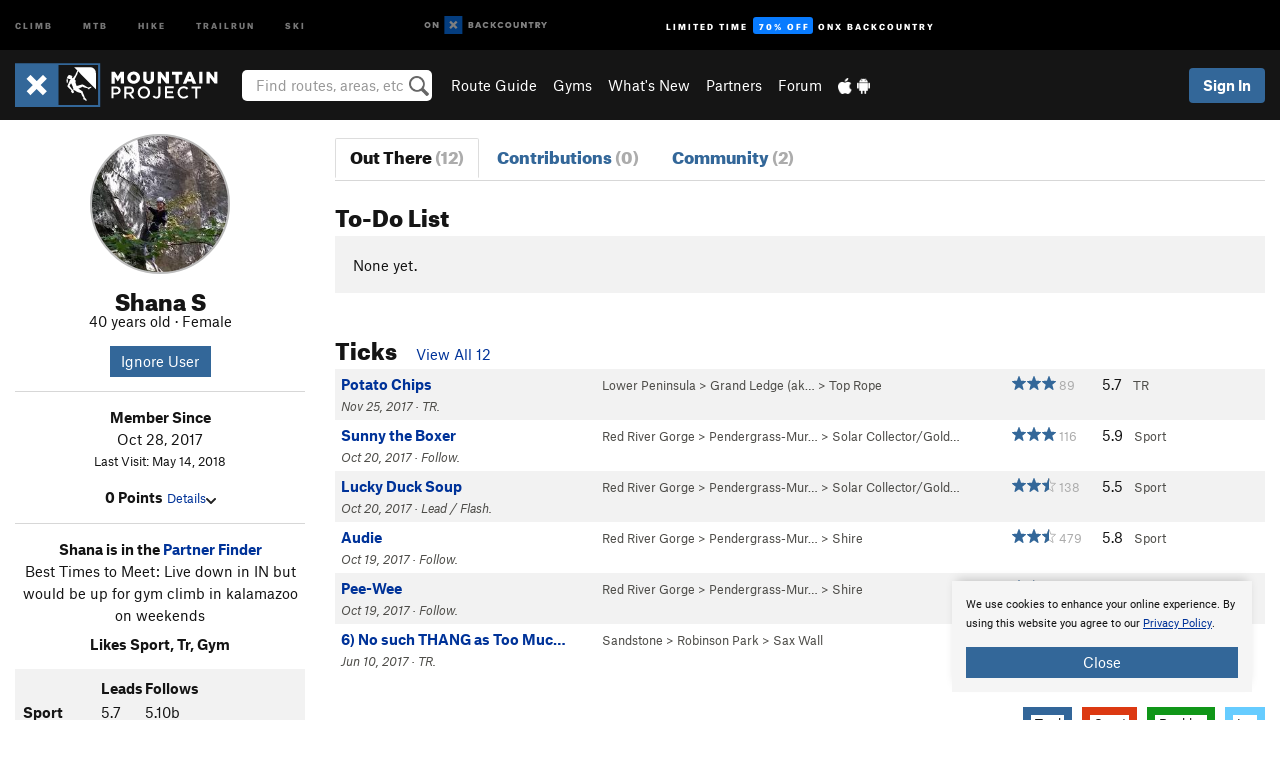

--- FILE ---
content_type: text/html; charset=UTF-8
request_url: https://www.mountainproject.com/user/200176500/shana-s
body_size: 18935
content:
<!DOCTYPE html>
<html xmlns="http://www.w3.org/1999/xhtml" lang="en-US">
    <head>
        <meta charset="utf-8">
<meta http-equiv="X-UA-Compatible" content="IE=edge">
<meta name="viewport" content="width=device-width, initial-scale=1, shrink-to-fit=no, viewport-fit=cover">

<title>Shana S on Mountain Project</title>

<meta http-equiv="Content-Language" content="en_US" />

<link href="/css/ap-vendor-full.css?id=fa0c443b73aac8a18b4ba7cffcc25368" rel="stylesheet" />


<link rel="stylesheet" href="/css/styles-shared-all.css?id=aedb0a51a5dd997667be99ba5074f0fb"/>

    <link rel="stylesheet" href="/css/styles-shared-ap.css?id=15053a49f49e2336f1c6295cbf5ff953"/>

<link rel="stylesheet" href="/css/styles-site-climb.css?id=7eec67c67ec1e6f08f70fee71d62e67f"/>


    <style>
        .metric {
            display: none;
        }
    </style>

            <link href="//cdn2.apstatic.com" rel="dns-prefetch" />
    
<meta name="description" content="Shana S&#039;s climbing routes and photos."/>
    <meta property="og:title" content="Shana S on Mountain Project"/>
    <meta property="og:site_name" content="Mountain Project"/>
    <meta property="og:type" content="website"/>
    <meta property="og:description" content="Shana S&#039;s climbing routes and photos."/>
    <meta property="og:image" content="https://mountainproject.com/assets/avatars/200176500.jpg?cache=1526328757"/>
    <meta property="fb:app_id" content="11749012187"/>

    
    

    
                        <meta property="og:url" content="https://www.mountainproject.com/user/200176500/shana-s"/>
            <link rel="canonical" href="https://www.mountainproject.com/user/200176500/shana-s"/>
            
<meta name="google-site-verification" content="dfmLg0_QdCMHOFDJ7edPcQXqjvNTl96j5206gg7CDGM"/>
<link rel="shortcut icon" href="/img/climb/favicons/favicon.png">
<link rel="apple-touch-icon-precomposed" href="/img/climb/favicons/favicon-152.png">
<link rel="icon" sizes="16x16" href="/img/climb/favicons/favicon-16.png">
<link rel="icon" sizes="32x32" href="/img/climb/favicons/favicon-32.png">
<link rel="icon" sizes="152x152" href="/img/climb/favicons/favicon-152.png">
<link rel="icon" sizes="180x180" href="/img/climb/favicons/favicon-180.png">

<script src="/js/ap-vendor-full.js?id=1945ee864736d4f641db293c26469e96"></script>

    <script type="text/javascript">
        (function(w) {
            w.ap = w.ap || {};

            w.ap.config = {
                'projectType': 'climb',
                'allProjectTypes': ["climb","mtb","hike","trailrun","ski"],
                'isLoggedIn': 0,
                'userId': undefined,
                                    'onxUserId': undefined,
                                'isAdmin': 0,
                'displayMetric': 0,
                'cdnUrl': '',
                'cdnFilesUrl': 'https://mountainproject.com/assets',
                'brandColor': '#336799',
                'riderRight': '/img/climb/climberRight.svg',
                'riderLeft': '/img/climb/climberRight.svg',
                'isProd': '1',
                'env': 'production'
            };
        })(window);
    </script>

    <script src="/js/sites/all.js?id=449cf39ab6835bb9a0eda35c278225b3"></script>
    <script src="/js/sites/ap.js?id=ed1d4111a8d160505075462007825505"></script>
    <script src="/js/firebase-climb.js?id=d2b594d44c2cdf48c64366455d9a6131"></script>

<script src="/js/climb-main.js?id=20ed83a58b90f562e30cc28772a74a57"></script>
<script>
        (function(w,d,s,l,i){w[l]=w[l]||[];
                        w[l].push({'gtm.start': new Date().getTime(),event:'gtm.js'});
            var f=d.getElementsByTagName(s)[0],j=d.createElement(s),dl=l!='dataLayer'?'&l='+l:'';j.async=true;j.src=
            'https://www.googletagmanager.com/gtm.js?id='+i+dl;f.parentNode.insertBefore(j,f);
        })(window,document,'script','dataLayer','GTM-KX76S82');
    </script>
            <script>
            (function(b,r,a,n,c,h,_,s,d,k){if(!b[n]||!b[n]._q){for(;s<_.length;)c(h,_[s++]);d=r.createElement(a);d.async=1;d.src="https://cdn.branch.io/branch-latest.min.js";k=r.getElementsByTagName(a)[0];k.parentNode.insertBefore(d,k);b[n]=h}})(window,document,"script","branch",function(b,r){b[r]=function(){b._q.push([r,arguments])}},{_q:[],_v:1},"addListener banner closeBanner closeJourney data deepview deepviewCta first init link logout removeListener setBranchViewData setIdentity track trackCommerceEvent logEvent disableTracking getBrowserFingerprintId crossPlatformIds lastAttributedTouchData setAPIResponseCallback qrCode setRequestMetaData setAPIUrl getAPIUrl setDMAParamsForEEA".split(" "), 0);
            branch.init('key_live_pjQ0EKK0ulHZ2Vn7cvVJNidguqosf7sF');
            branch.setBranchViewData({
                data: {
                    web_url: window.location.href,
                },
            })
                    </script>
        <script src="https://615b02ef838540809c4f5d09cd4e9626.js.ubembed.com" async></script>
    <script data-ad-client="ca-pub-6303172662991335" async crossorigin="anonymous" src="https://pagead2.googlesyndication.com/pagead/js/adsbygoogle.js?client=ca-pub-6303172662991335"></script>
    <script async src="https://securepubads.g.doubleclick.net/tag/js/gpt.js"></script>
    <script>
        window.googletag = window.googletag || {cmd: []};
        googletag.cmd.push(function() {

            googletag.defineSlot(
                '/22290733000/AdventureProjects/BellyBand',
                [
                    [1024, 90],
                    [1024, 250],
                    [728, 90],
                    [728, 250],
                    [300, 600],
                    [300, 250],
                ],
                'div-gpt-ad-1614710348458-0'
            ).defineSizeMapping([
                [[1024, 0], [[1024, 250], [1024, 90]]],
                [[728, 0], [[728, 250], [728, 90]]],
                [[300, 0], [[300, 600],[300, 250]]],
                [[0, 0], []]
            ]).addService(googletag.pubads());;

            googletag.defineSlot(
                '/22290733000/AdventureProjects/LeaderBoard',
                [
                    [1024, 90],
                    [1024, 250],
                    [728, 250],
                    [728, 90],
                    [320, 50],
                    [320, 100]
                ],
                'div-gpt-ad-1614709329076-0'
            ).defineSizeMapping([
                [[1024, 0], [[1024, 250], [1024, 90]]],
                [[728, 0], [[728, 250], [728, 90]]],
                [[300, 0], [[320, 100],[320, 50]]],
                [[0, 0], []]
            ]).addService(googletag.pubads());

            googletag.pubads().setTargeting('domain','mountainproject.com');
            googletag.pubads().setTargeting('env','production');
            googletag.pubads().setTargeting('url','user/200176500/shana-s');
            googletag.pubads().setTargeting('dir','user');
            googletag.pubads().setTargeting('user_role','guest');
            googletag.pubads().setTargeting('is_logged_in','false');
            googletag.pubads().enableSingleRequest();
            googletag.pubads().collapseEmptyDivs();
            googletag.enableServices();
        });
    </script>

<link href="/css/froala_editor.pkgd.min-3-1-0.css" rel="stylesheet" type="text/css"/>








    </head>
    <body id="body-climb">
                    <noscript><iframe src="https://www.googletagmanager.com/ns.html?id=GTM-KX76S82"
                  height="0" width="0" style="display:none;visibility:hidden"></iframe></noscript>

    
    <div class="modal fade login-modal" id="login-modal" tabindex="-1" role="dialog" aria-hidden="true">
    <div class="modal-dialog modal-sm" role="document">
        <div class="modal-content">
            <div class="modal-header">
                
                                    <button type="button" class="close" data-dismiss="modal" aria-label="Close">
                        <span aria-hidden="true">
                            <img src="/img/icons/closeX-lightBg.svg" />
                        </span>
                    </button>
                                <h2 class="modal-title">Sign Up or Log In</h2>
                            </div>
            <div class="modal-body">
                <div class="container-fluid">
                    <div class="text-xs-center all-sites-disclaimer">
    <p class="text-muted"><a target="_blank" href="https://www.adventureprojects.net">Your FREE account works with all Adventure Projects sites <img src="/img/arrows/nextGray.svg"/></a></p>
</div>

<div class="login-signup-block" >
    <span class="wide">
    <a href="https://www.mountainproject.com/auth/login/onx" class="btn btn-onx"><img src="/img/social/white-onx.svg">Continue with onX Maps</a>
</span>

    <span class="wide">
    <a href="https://www.mountainproject.com/auth/login/facebook" class="btn btn-facebook"><img src="/img/social/white-facebook.svg">Sign in with Facebook</a>
</span>

    <span class="wide">
        <style>
            #appleid-signin {
                width: 100%;
                height: 40px;
                margin: 1rem 0;
            }
            div[role="button"] {
                max-width: none !important;
            }
        </style>
        <div
            id="appleid-signin"
            data-color="white"
            data-border="true"
            data-type="sign in"
            data-border="true"
            data-border-radius="20"
        ></div>
        <script type="text/javascript"
                src="https://appleid.cdn-apple.com/appleauth/static/jsapi/appleid/1/en_US/appleid.auth.js"></script>
        <script type="text/javascript">
            AppleID.auth.init({
                clientId: 'com.mountainproject.www',
                scope: 'name email',
                redirectURI: 'https://www.mountainproject.com/auth/login/apple/return',
                usePopup: false //or false defaults to false
            });
        </script>
</span>

    
    <br />
    <div id="email-login"></div>
    <a class="lost-password-toggle" href="#" style="display: block; margin-top: 5px;">Password help</a>

    <div class="orSeparator">
        <span>OR</span><hr>
    </div>

    
            
        <div id="email-signup"></div>
        <p></p>
    </div>


<div class="lost-password-block"  style="display: none" >
    <div id="forgot-password"></div>
    <p class="mt-2 text-xs-center"><a class="lost-password-toggle" href="#">Cancel</a></p>
</div>

<script>
    $.ajax({
        type:'GET',
        url:'/ajax/public/auth/signup',
        success:function(data) {
            $("#email-signup").html(data);
        },

        error: function (msg) {
            console.log(msg);
            var errors = msg.responseJSON;
        }
    });
    $.ajax({
        type:'GET',
        url:'/ajax/public/auth/login',
        success:function(data) {
            $("#email-login").html(data);
        },

        error: function (msg) {
            console.log(msg);
            var errors = msg.responseJSON;
        }
    });
    $.ajax({
        type:'GET',
        url:'/ajax/public/auth/forgot',
        success:function(data) {
            $("#forgot-password").html(data);
        },

        error: function (msg) {
            console.log(msg);
            var errors = msg.responseJSON;
        }
    });
</script>
                </div>
            </div>
                    </div>
    </div>
</div>


<div class="modal fade share-content-modal" id="share-content-modal" tabindex="-1" role="dialog" aria-hidden="true">
    <div class="modal-dialog modal-sm" role="document">
        <div class="modal-content">
            <div class="modal-header">
                
                                    <button type="button" class="close" data-dismiss="modal" aria-label="Close">
                        <span aria-hidden="true">
                            <img src="/img/icons/closeX-lightBg.svg" />
                        </span>
                    </button>
                                <h2 class="modal-title">Share on Mountain Project</h2>
                            </div>
            <div class="modal-body">
                <div class="container-fluid">
                    <div class="block">
            <a href="https://www.mountainproject.com/share/trail">Create Route or
        Route <img class="arrow"
                                                     src="/img/climb/downArrow.png"></a>
    <img class="sliver" src="/img/mapSliver.jpg" />
        </div>
        <hr>
    <div class="block">
        <a href="https://www.mountainproject.com/edit/symbol">Add a Symbol <img class="arrow"
                                                                                        src="/img/climb/downArrow.png"></a>
    <div class="symbols mt-1">
        <img src="/img/map/hazard.png">
        <img src="/img/map/parking.png">
        <img src="/img/map/viewpoint.png">
        <img src="/img/map/info.png">
    </div>
    </div>
    <hr>
    <div class="block">
        <a href="https://www.mountainproject.com/share/photo">Share a Photo <img class="arrow" src="/img/climb/downArrow.png"></a>
    <img class="sliver" src="/img/photoSliver.png"/>
    </div>
    <hr>
    <div class="block">
        <a href="https://www.mountainproject.com/share/video">Share a Video <img class="arrow" src="/img/climb/downArrow.png"></a>
    <div class="mt-1"><img class="videos" src="/img/youTubeVimeo.png"></div>
    </div>
        <hr>
    <div>
        <p><small>Taking other people's content (text, photos, etc) without permission is a copyright violation and
                NOT OKAY!</small></p>
    </div>
                </div>
            </div>
                    </div>
    </div>
</div>
<div class="modal fade flag-content-modal" id="flag-content-modal" tabindex="-1" role="dialog" aria-hidden="true">
    <div class="modal-dialog modal-sm" role="document">
        <div class="modal-content">
            <div class="modal-header">
                
                                    <button type="button" class="close" data-dismiss="modal" aria-label="Close">
                        <span aria-hidden="true">
                            <img src="/img/icons/closeX-lightBg.svg" />
                        </span>
                    </button>
                                <h2 class="modal-title">Flag Inappropriate Post</h2>
                            </div>
            <div class="modal-body">
                <div class="container-fluid">
                    <form method="post" id="flag-content-form">
    <div class="form-group">
        <p>
            <label><input type="radio" name="type" value="spam"> Spam?</label><br>
            <label><input type="radio" name="type" value="jerk"> Being a jerk / offensive?</label><br>
            <label><input type="radio" name="type" value="other"> Something else? Please explain.</label>
        </p>
        <p>Please tell us why:</p>
        <textarea class="short form-control" name="reason"></textarea>
    </div>
    <div class="form-group">
        <input type="hidden" name="_token" value="ybivoagOqBttqGJf2uzGvLmWUsd0xVLQ3XezsWx5" autocomplete="off">
        <input type="submit" class="btn btn-primary" value="Flag It">
        <a href="#" class="btn btn-link btn-sm cancel" data-dismiss="modal">Cancel</a>

        <input type="hidden" name="id" value="" />
        <p class="mt-1 form-group small text-muted">
            An Adventure Projects staff member will review this and take an appropriate action, but we generally don't reply.
        </p>
    </div>
</form>
<hr>
<p class="text-xs-center">
    Additionally, you can<br>permanently ignore this user.
</p>
<p class="text-xs-center">
    <a id="ignore-user-info" href="" class="btn btn-primary">More Info</a>
</p>

<script>
    $('#flag-content-form').validate({
        rules: {
            type: {
                required: true
            },
            reason: {
                required: true
            },
        },
        errorPlacement: function(error, element) {
            error.insertAfter("#type-label");
        }
    });
</script>                </div>
            </div>
                    </div>
    </div>
</div>
<div id="faded-background"></div>
                            <div id="header-container-print" class="text-xs-center">
    <img id="logo-print" alt="Mountain Project Logo"
         src="/img/climb/logoHex.png"/>
</div>
<div id="header-container">
    <div class="top-nav">
    <div class="top-nav__wrap">
        <div class="top-nav__left">
            <div class="top-nav__item hidden-sm-down"><a class="top-nav__activity" href="https://www.mountainproject.com"
                    title="Open Mountain Project">Climb</a></div>
            <div class="top-nav__item hidden-sm-down"><a class="top-nav__activity" href="https://www.mtbproject.com"
                    title="Open MTB Project">MTB</a></div>
            <div class="top-nav__item hidden-sm-down"><a class="top-nav__activity" href="https://www.hikingproject.com"
                    title="Open Hiking Project">Hike</a></div>
            <div class="top-nav__item hidden-sm-down"><a class="top-nav__activity"
                    href="https://www.trailrunproject.com" title="Open TrailRun Project">Trailrun</a></div>
            <div class="top-nav__item hidden-sm-down"><a class="top-nav__activity" href="https://www.powderproject.com"
                    title="Open Powder Project">Ski</a></div>
            <div class="top-nav__item">
                <a class="top-nav__activity" href="https://webmap.onxmaps.com/backcountry/?mode=climb&amp;utm_source=mountainproject&amp;utm_medium=owned_referral&amp;utm_content=ap-climb-top-nav&amp;utm_campaign=bc_ap-climb-top-nav-12222023" title="onX Backcountry">
                    <svg width="auto" height="18" viewBox="0 0 82 12" fill="none"
                        xmlns="http://www.w3.org/2000/svg" title="onX Backcountry" style="top: 5px;">
                        <path
                            d="M1.06878 5.99923C1.06878 6.5896 1.44974 6.99653 2.00151 6.99653C2.55329 6.99653 2.93424 6.58805 2.93424 5.99923C2.93424 5.41041 2.55329 5.00193 2.00151 5.00193C1.44974 5.00193 1.06878 5.40886 1.06878 5.99923ZM4 5.99923C4 7.15067 3.17007 8 2 8C0.829933 8 0 7.15067 0 5.99923C0 4.84779 0.829933 4 2 4C3.17007 3.99846 4 4.84779 4 5.99923Z"
                            fill="white" />
                        <path fill-rule="evenodd" clip-rule="evenodd"
                            d="M9.25 8H8.20433L6.57379 5.75154V8H5.5V4H6.54551L8.17621 6.24862V4H9.25V8Z"
                            fill="white" />
                        <path fill-rule="evenodd" clip-rule="evenodd" d="M13.25 12H25.25V0H13.25V12Z" fill="#087BFF" />
                        <path fill-rule="evenodd" clip-rule="evenodd"
                            d="M22.0001 7.66034L20.9297 8.73077L19.2502 7.0512L17.5705 8.73077L16.5001 7.66034L18.1797 5.98076L16.5001 4.30104L17.5705 3.23077L19.2502 4.91018L20.9297 3.23077L22.0001 4.30104L20.3206 5.98076L22.0001 7.66034Z"
                            fill="white" />
                        <path
                            d="M32.0371 5.98425C32.352 5.82677 32.5567 5.52757 32.5567 5.14961C32.5567 4.4567 32.0844 4.01575 31.0294 4.01575H29.25V7.96851H31.1238C32.1631 7.96851 32.6354 7.52756 32.6354 6.83464C32.6354 6.45669 32.3677 6.11024 32.0371 5.98425ZM30.3208 4.89764H30.9978C31.297 4.89764 31.4387 5.00788 31.4387 5.22835C31.4387 5.44882 31.2812 5.55905 30.9978 5.55905H30.3208V4.89764ZM31.0608 7.10236H30.3208V6.4252H31.0608C31.3758 6.4252 31.5332 6.53543 31.5332 6.77165C31.5332 6.99213 31.3758 7.10236 31.0608 7.10236ZM35.1548 4.01575L33.659 7.96851H34.777L35.0447 7.21261H36.5249L36.7925 7.96851H37.9262L36.4303 4.01575H35.1548ZM35.3754 6.26771L35.7847 5.10237L36.1942 6.26771H35.3754ZM40.8551 4.97638C41.233 4.97638 41.5322 5.14961 41.7211 5.48032L42.6659 4.96064C42.3196 4.33071 41.6424 3.95276 40.8551 3.95276C39.6269 3.95276 38.7766 4.80315 38.7766 6.00001C38.7766 7.19685 39.6426 8.04724 40.8551 8.04724C41.6424 8.04724 42.2408 7.70079 42.6187 7.13386L41.7368 6.51969C41.5164 6.8504 41.2172 7.02362 40.8394 7.02362C40.3512 7.02362 39.8789 6.67717 39.8789 6.00001C39.8946 5.38583 40.3039 4.97638 40.8551 4.97638ZM47.7835 4.01575H46.4766L45.4846 5.49607H45.1697V4.01575H44.0989V7.96851H45.1697V6.45669H45.4688L46.5868 7.96851H47.9095L46.3506 5.95276L47.7835 4.01575ZM50.7911 4.97638C51.169 4.97638 51.4682 5.14961 51.6571 5.48032L52.6019 4.96064C52.2556 4.33071 51.5784 3.95276 50.7911 3.95276C49.5629 3.95276 48.7126 4.80315 48.7126 6.00001C48.7126 7.19685 49.5786 8.04724 50.7911 8.04724C51.5784 8.04724 52.1767 7.70079 52.5547 7.13386L51.6728 6.51969C51.4524 6.8504 51.1532 7.02362 50.7754 7.02362C50.2872 7.02362 49.8148 6.67717 49.8148 6.00001C49.8306 5.38583 50.2399 4.97638 50.7911 4.97638ZM55.8457 3.95276C54.6175 3.95276 53.7514 4.8189 53.7514 6.00001C53.7514 7.18111 54.6175 8.04724 55.8457 8.04724C57.0739 8.04724 57.94 7.18111 57.94 6.00001C57.94 4.8189 57.0739 3.95276 55.8457 3.95276ZM55.8457 7.02362C55.2631 7.02362 54.8694 6.59842 54.8694 6.00001C54.8694 5.40158 55.2631 4.97638 55.8457 4.97638C56.4283 4.97638 56.8219 5.40158 56.8219 6.00001C56.8219 6.59842 56.4283 7.02362 55.8457 7.02362ZM61.7664 6.33071C61.7664 6.78741 61.5144 7.02362 61.0892 7.02362C60.6641 7.02362 60.4122 6.78741 60.4122 6.33071V4.01575H59.3414V6.3622C59.3414 7.43307 59.9555 8.04724 61.0892 8.04724C62.223 8.04724 62.8372 7.43307 62.8372 6.3622V4.01575H61.7664V6.33071ZM67.0729 6.23623L65.451 4.01575H64.396V7.96851H65.4667V5.74803L67.0886 7.96851H68.128V4.01575H67.0729V6.23623ZM70.4741 5.00788V7.96851H71.5448V5.00788H72.6629V4.01575H69.3403V5.00788H70.4741ZM77.1664 5.33859C77.1664 4.53543 76.6309 4.01575 75.639 4.01575H73.8754V7.96851H74.9461V6.56693H75.0091L75.9539 7.96851H77.2136L76.1429 6.51969C76.8042 6.37796 77.1664 5.93701 77.1664 5.33859ZM75.6232 5.68504H74.9461V4.97638H75.6232C75.8909 4.97638 76.0799 5.08661 76.0799 5.32283C76.0799 5.57481 75.8909 5.68504 75.6232 5.68504ZM80.4731 4.01575L79.67 5.51181L78.867 4.01575H77.6387L79.1346 6.48819V7.96851H80.2054V6.47245L81.6698 4.01575H80.4731Z"
                            fill="white" />
                    </svg>
                </a>
            </div>
                            <div class="top-nav__item">
                    <a class="top-nav__activity top-nav__activity--cta" href="https://www.onxmaps.com/backcountry/onx-backcountry-is-now-powered-by-mountain-project?utm_source=mountainproject&amp;utm_medium=owned_referral&amp;utm_content=ap-climb-top-nav-cta&amp;utm_campaign=bc_lto-67-off"
                        title="Limited Time Offer">
                        <span>Limited Time</span><strong>70% Off</strong><span class="hidden-sm-down">onX
                            Backcountry</span>
                    </a>
                </div>
                    </div>
        <div class="top-nav__right">
            <div id="content-in-progress" class="top-nav__item"></div>
<script>
    if (inIframe()) {
        $("#content-in-progress").hide();
    }else{
        $.ajax({
            type:'GET',
            url:'/ajax/public/content-in-progress',
            success:function(data) {
                $("#content-in-progress").html(data);
                attachMessageToggles();
            },
            error: function (msg) {
                console.log(msg);
                var errors = msg.responseJSON;
            }
        });
    }
</script>

        </div>
    </div>
</div>
    <div id="header" class="container-fluid">
        <div class="header-container">
                            <div class="header-container__nav">
                    
                    <a href="/" class="app-logo" title="Home"><img src="/img/climb/logoHex2.svg" alt="Logo"/></a>

                    <div id="desktop-header-search" class="search hidden-sm-down">
                        <search redirect-url="https://www.mountainproject.com/search"
                                endpoint="https://www.mountainproject.com/ajax/public/search/suggestions" container="desktop-header-search"
                                placeholder="Find routes, areas, etc" autocomplete="off" name="search"></search>
                    </div>

                    <div id="header-nav" class="hidden-sm-down">
                                                <div id="links">
            <div class="tab">
            <a href="https://www.mountainproject.com/route-guide">Route Guide</a>
        </div>
            <div class="tab">
            <a href="https://www.mountainproject.com/gyms">Gyms</a>
        </div>
            <div class="tab">
            <a href="https://www.mountainproject.com/whats-new">What's New</a>
        </div>
            <div class="tab">
            <a href="https://www.mountainproject.com/partner-finder">Partners</a>
        </div>
            <div class="tab">
            <a href="https://www.mountainproject.com/forum">Forum</a>
        </div>
        <div class="tab">
        <a href="https://www.mountainproject.com/mobile-app" title="Mobile Apps">
            <img class="apple icon" src="/img/apple.png" alt="Apple"/><img
                    class="android icon" src="/img/android.png" alt="Android"/>
        </a>
    </div>
</div>
                    </div>
                                    </div>
                
                <div class="header-container__user">
                                            
                    <div id="user">
                        
                                                    <a href="#" data-toggle="modal" data-target="#login-modal"
                                class="btn btn-primary btn-sm sign-in">Sign In</a>
                                            </div>
                    
                    
                    <div id="hamburger-container" class="hidden-md-up">
                        
                        <a class="hamburger" id="hamburger-trigger" data-toggle="collapse"
                            href="#hamburger-contents" aria-expanded="false" aria-controls="hamburger-contents"><img
                                    src="/img/hamburgerIcon.svg" class="closed" alt="Menu"
                                    title="Menu"></a>
                    </div>
                </div>
                    </div>
        
        <div class="container-fluid row collapse hidden-lg-up" id="hamburger-contents">
            <div id="mobile-header-search" class="item search">
                <search redirect-url="https://www.mountainproject.com/search"
                        endpoint="https://www.mountainproject.com/ajax/public/search/suggestions" container="mobile-header-search"
                        placeholder="Find routes, areas, etc" autocomplete="off"  name="search"></search>
            </div>
            <div class="item">
        <a href="https://www.mountainproject.com/route-guide">Route Guide  <img class="menu-arrow" src="/img/arrowRightBlack.svg"/></a>
    </div>
    <div class="item">
        <a href="https://www.mountainproject.com/gyms">Climbing Gyms  <img class="menu-arrow" src="/img/arrowRightBlack.svg"/></a>
    </div>
    <div class="item">
        <a href="https://www.mountainproject.com/whats-new">What's New <img class="menu-arrow" src="/img/arrowRightBlack.svg"/></a>
    </div>
    <div class="item">
        <a href="https://www.mountainproject.com/partner-finder">Partners <img class="menu-arrow" src="/img/arrowRightBlack.svg"/></a>
    </div>
    <div class="item">
        <a href="https://www.mountainproject.com/forum">Forum <img class="menu-arrow" src="/img/arrowRightBlack.svg"/></a>
    </div>
<div class="item mobile">
    <a href="https://www.mountainproject.com/mobile-app">
        Get the app
        <img class="apple" src="/img/appleBlack.svg" />
        <img class="android" src="/img/androidBlack.svg" />
        <img class="menu-arrow" src="/img/arrowRightBlack.svg" />
    </a>
</div>
        </div>

            </div>
</div>


<div class="">
    <div class="container-fluid">
        <div class="row">
            <!-- /22290733000/AdventureProjects/LeaderBoard -->
            <style>#div-gpt-ad-1614709329076-0 iframe { margin: 10px 0 0; } </style>
            <div style="display: flex; justify-content: center;">
                <div id='div-gpt-ad-1614709329076-0'>
                <script>
                    googletag.cmd.push(function() { googletag.display('div-gpt-ad-1614709329076-0'); });
                </script>
                </div>
            </div>
        </div>
    </div>
</div>

        <div class="main-content-container ">
            <div class="container-fluid">
                <div id="flash-message"></div>
    <script>
        $.ajax({
            type:'GET',
            url:'/ajax/public/flash/messages',
            success:function(data) {
                $("#flash-message").html(data);
            },
            cache: false,
            error: function (msg) {
                console.log(msg);
                var errors = msg.responseJSON;
            }
        });
    </script>
                <script>
    // if in an iframe, we're probably in some admin or admin-like tool, or a widget.  don't show some messaging
    // we want to do this here (not document ready) which would cause a highly visible page reflow
    if (inIframe()) {
        $(".page-improvement-message").hide();
    }

    function hideImprovementMessage()
    {
        setCookie
    }
</script>


                    <div id="user-profile">

                <div class="row pt-main-content">
            
            <div class="col-xs-12 col-md-4 col-lg-3 text-xs-center">
                <div id="user-info">
    <div class="row">
        <div class="col-xs-12 mb-half">
            <!--

            --><div class="user-img-avatar lazy"
             data-original="https://mountainproject.com/assets/avatars/200176500.jpg?cache=1526328757">
        </div><!--
    -->

        </div>
        <div class="col-xs-12 text-xs-center">
            <h2 class="dont-shrink mb-0">Shana S</h2>
            <div class="">
                
                                    <div>
                                                    40 years old
                                                        &middot;
                                                                                                    Female
                                            </div>
                                            </div>

            
            <div class="info">
                <div class="mt-1">
                                        <div class="mt-1">
                                            <a href="#" data-toggle="modal" data-target="#ignore-user-modal"
                           class="btn btn-primary btn-sm">Ignore User</a>
                                        </div>
                </div>
            </div>

            <div class="hidden-md-up mt-1"><a href="#" id="view-bio">More About Shana <img
                            src="/img/downArrowBlack.svg" alt="Drop down"></a>
            </div>
        </div>
    </div>
    <div class="row">
        <div class="col-xs-12">
            <div id="bio" class="hidden-sm-down">
                <hr>
                <div class="info mt-1">
                    <div><strong>Member Since</strong></div>
                    <div>Oct 28, 2017</div>
                                            <div class="note small">Last Visit: May 14, 2018</div>
                    
                    <div class="mt-1">
                        <strong>0 Points</strong>
                                                <a href="#" class="small" id="view-points">Details<img
                                    src="/img/downArrowBlack.svg" alt="Drop down"></a>
                        <div id="points" class="display-none">
                            <div class="user-points">
                        <div class="title"><strong>0 Areas</strong></div>
            <div class="details small">
                0 pts - 15 each
                            </div>
                                <div class="title"><strong>0 Routes</strong></div>
            <div class="details small">
                0 pts - 10 each
                            </div>
                                <div class="title"><strong>0 Photos</strong></div>
            <div class="details small">
                0 pts - 5 each
                            </div>
                                <div class="title"><strong>0 Approach Trails</strong></div>
            <div class="details small">
                0 pts - 4 each
                            </div>
                                <div class="title"><strong>0 Page Improvements</strong></div>
            <div class="details small">
                0 pts - 1 each
                            </div>
                        </div>

                        </div>
                    </div>
                </div>
                <hr>

                <div class="mb-half">
        <strong>Shana is in the <a href="https://www.mountainproject.com/partner-finder">Partner Finder</a></strong>
        <br>
        Best Times to Meet: Live down in IN but would be up for gym climb in kalamazoo on weekends
    </div>

<div class="bio-detail">
            <strong>Likes Sport, Tr, Gym</strong>
            <div class="bg-gray-background p-half mt-1">
    <table class="text-xs-left" id="climb-types">
        <tr>
            <td></td>
            <td class="pl-1"><strong>Leads</strong></td>
            <td><strong>Follows</strong></td>
        </tr>
                                                        <tr>
                    <td><strong>Sport</strong></td>
                                            <td class="px-1">
                            5.7
                        </td>
                        <td>
                            5.10b
                        </td>
                                    </tr>
                                                                                                            <tr>
                    <td><strong>Boulders</strong></td>
                                            <td class="pl-1">V1</td>
                                    </tr>
                        </table>
    </div>
    </div>

                
                
                
                                    <div class="bio-detail">
                        <div><strong>Member of</strong></div>
                                                    <a href="http://www.accessfund.org/" target="_blank"><img
                                        title="Access Fund Member"
                                        class="show-tooltip club-logo"
                                        src="/img/partners/memberAF.png"/></a>
                                                                    </div>
                                                    <div class="bio-detail">
                        <div><strong>More Info</strong></div>
                        <div class="">
                            <div class="fr-view"></div>
                        </div>
                    </div>
                                <hr class="hidden-md-up">
            </div>
        </div>
    </div>
</div>
<script>
    $("#view-bio").click(function () {
        $("#bio").slideToggle().removeClass("hidden-sm-down"); // the order of those things matters!
        return false;
    })
    $("#view-points").click(function () {
        $("#points, #points-title").slideToggle();
        return false;
    })
</script>
            </div>

            
            <div class="col-xs-12 col-md-8 col-lg-9">
                <hr class="hidden-lg-up">
                <ul class="nav nav-tabs mb-2">
    <li class="nav-item text-xs-center">
        <a class="nav-link  active "
            href="https://www.mountainproject.com/user/200176500/shana-s">
            <h3 class="">Out There <br class="hidden-sm-up"><span class="text-muted">(12)</span></h3>
        </a>
    </li>
    <li class="nav-item text-xs-center">
        <a class="nav-link "
            href="https://www.mountainproject.com/user/200176500/shana-s/contributions">
            <h3 class="">Contributions <br class="hidden-sm-up"><span class="text-muted">(0)</span></h3>
        </a>
    </li>
    <li class="nav-item text-xs-center">
        <a class="nav-link "
            href="https://www.mountainproject.com/user/200176500/shana-s/community">
            <h3 class="">Community <br class="hidden-sm-up"><span class="text-muted">(2)</span></h3>
        </a>
    </li>
</ul>
                <div class="section clearfix">
        <a name="routes"></a>
        <div class="section-title">
            <h2>To-Do List
                <span class="font-body pl-1">
                                    </span>
            </h2>
        </div>

                    <div class="card action-card card-block">
                                None yet. 
            </div>
            </div>

<div class="section clearfix">
        <a name="ticks"></a>
        <div class="section-title">
            <h2>Ticks
                <span class="font-body pl-1">
                                             <!--BEGIN-PRIVATE-->                         <a href="https://www.mountainproject.com/user/200176500/shana-s/ticks">View All 12</a>
                         <!--END-PRIVATE-->                                     </span>
            </h2>
        </div>

                    <!--BEGIN-PRIVATE-TICKS-->
<div class="table-responsive">
    
    <table class="table table-striped route-table hidden-sm-up">
                            <tr class="route-row" >
                <td>
                    <a href="https://www.mountainproject.com/route/106880626/potato-chips" class="text-black route-row">
    <div class="float-xs-right text-xs-right">
        <span class='rateYDS'>5.7</span> <span class='rateFrench'>5a</span> <span class='rateEwbanks'>15</span> <span class='rateUIAA'>V+</span> <span class='rateZA'>13</span> <span class='rateBritish'>MVS 4b</span>
        <div>
            <!--START-STARS-Climb\Lib\Models\Route-106880626-->
<span class='scoreStars '>
                                            <img src='/img/stars/starBlue.svg' alt='' >
                                                <img src='/img/stars/starBlue.svg' alt='' >
                                                <img src='/img/stars/starBlue.svg' alt='' >
                                                
                        </span>


<!--END-STARS-Climb\Lib\Models\Route-106880626-->
                            <span class="text-muted small">&nbsp;89</span>
                    </div>
    </div>

    <div class="text-truncate">
        <span class="new-indicator" data-older="1283721452">&#9679;</span>
        <strong>Potato Chips</strong>
                <!--TODO-MARKER-106880626-->
    </div>
    <div class="small text-warm">
        
                    <div>
                <i>Nov 25, 2017  &middot;  TR. </i>
            </div>
        
        
                    TR 
            </div>
</a>
<div class="clearfix"></div>
    <div class="small text-warm">
        <a href="https://www.mountainproject.com/area/118171171/lower-peninsula">Lower Peninsula</a>
        
             &gt; <a href="https://www.mountainproject.com/area/105934381/grand-ledge-aka-oak-park">Grand Ledge (ak&hellip;</a>
        
             &gt; <a href="https://www.mountainproject.com/area/120237210/top-rope">Top Rope</a>
        </div>
                </td>
            </tr>
                        <tr class="route-row" >
                <td>
                    <a href="https://www.mountainproject.com/route/108165689/sunny-the-boxer" class="text-black route-row">
    <div class="float-xs-right text-xs-right">
        <span class='rateYDS'>5.9</span> <span class='rateFrench'>5c</span> <span class='rateEwbanks'>17</span> <span class='rateUIAA'>VI</span> <span class='rateZA'>17</span> <span class='rateBritish'>HVS 5a</span>
        <div>
            <!--START-STARS-Climb\Lib\Models\Route-108165689-->
<span class='scoreStars '>
                                            <img src='/img/stars/starBlue.svg' alt='' >
                                                <img src='/img/stars/starBlue.svg' alt='' >
                                                <img src='/img/stars/starBlue.svg' alt='' >
                                                
                        </span>


<!--END-STARS-Climb\Lib\Models\Route-108165689-->
                            <span class="text-muted small">&nbsp;116</span>
                    </div>
    </div>

    <div class="text-truncate">
        <span class="new-indicator" data-older="1369765574">&#9679;</span>
        <strong>Sunny the Boxer</strong>
                <!--TODO-MARKER-108165689-->
    </div>
    <div class="small text-warm">
        
                    <div>
                <i>Oct 20, 2017  &middot;  Follow. </i>
            </div>
        
        
                    Sport 
            </div>
</a>
<div class="clearfix"></div>
    <div class="small text-warm">
        <a href="https://www.mountainproject.com/area/105841134/red-river-gorge">Red River Gorge</a>
        
             &gt; <a href="https://www.mountainproject.com/area/106585368/pendergrass-murray-recreational-preserve-pmrp">Pendergrass-Mur&hellip;</a>
        
             &gt; <a href="https://www.mountainproject.com/area/105874434/solar-collectorgold-coast">Solar Collector/Gold&hellip;</a>
        </div>
                </td>
            </tr>
                        <tr class="route-row" >
                <td>
                    <a href="https://www.mountainproject.com/route/106817435/lucky-duck-soup" class="text-black route-row">
    <div class="float-xs-right text-xs-right">
        <span class='rateYDS'>5.5</span> <span class='rateFrench'>4b</span> <span class='rateEwbanks'>13</span> <span class='rateUIAA'>IV+</span> <span class='rateZA'>11</span> <span class='rateBritish'>MS 4a</span>
        <div>
            <!--START-STARS-Climb\Lib\Models\Route-106817435-->
<span class='scoreStars '>
                                            <img src='/img/stars/starBlue.svg' alt='' >
                                                <img src='/img/stars/starBlue.svg' alt='' >
                                                <img src='/img/stars/starBlueHalf.svg' alt='' >
                                                
                        </span>


<!--END-STARS-Climb\Lib\Models\Route-106817435-->
                            <span class="text-muted small">&nbsp;138</span>
                    </div>
    </div>

    <div class="text-truncate">
        <span class="new-indicator" data-older="1278362872">&#9679;</span>
        <strong>Lucky Duck Soup</strong>
                <!--TODO-MARKER-106817435-->
    </div>
    <div class="small text-warm">
        
                    <div>
                <i>Oct 20, 2017  &middot;  Lead / Flash. </i>
            </div>
        
        
                    Sport 
            </div>
</a>
<div class="clearfix"></div>
    <div class="small text-warm">
        <a href="https://www.mountainproject.com/area/105841134/red-river-gorge">Red River Gorge</a>
        
             &gt; <a href="https://www.mountainproject.com/area/106585368/pendergrass-murray-recreational-preserve-pmrp">Pendergrass-Mur&hellip;</a>
        
             &gt; <a href="https://www.mountainproject.com/area/105874434/solar-collectorgold-coast">Solar Collector/Gold&hellip;</a>
        </div>
                </td>
            </tr>
                        <tr class="route-row" >
                <td>
                    <a href="https://www.mountainproject.com/route/106885721/audie" class="text-black route-row">
    <div class="float-xs-right text-xs-right">
        <span class='rateYDS'>5.8</span> <span class='rateFrench'>5b</span> <span class='rateEwbanks'>16</span> <span class='rateUIAA'>VI-</span> <span class='rateZA'>15</span> <span class='rateBritish'>HVS 4c</span>
        <div>
            <!--START-STARS-Climb\Lib\Models\Route-106885721-->
<span class='scoreStars '>
                                            <img src='/img/stars/starBlue.svg' alt='' >
                                                <img src='/img/stars/starBlue.svg' alt='' >
                                                <img src='/img/stars/starBlueHalf.svg' alt='' >
                                                
                        </span>


<!--END-STARS-Climb\Lib\Models\Route-106885721-->
                            <span class="text-muted small">&nbsp;479</span>
                    </div>
    </div>

    <div class="text-truncate">
        <span class="new-indicator" data-older="1284065584">&#9679;</span>
        <strong>Audie</strong>
                <!--TODO-MARKER-106885721-->
    </div>
    <div class="small text-warm">
        
                    <div>
                <i>Oct 19, 2017  &middot;  Follow. </i>
            </div>
        
        
                    Sport 
            </div>
</a>
<div class="clearfix"></div>
    <div class="small text-warm">
        <a href="https://www.mountainproject.com/area/105841134/red-river-gorge">Red River Gorge</a>
        
             &gt; <a href="https://www.mountainproject.com/area/106585368/pendergrass-murray-recreational-preserve-pmrp">Pendergrass-Mur&hellip;</a>
        
             &gt; <a href="https://www.mountainproject.com/area/106885707/the-shire">Shire</a>
        </div>
                </td>
            </tr>
                        <tr class="route-row" >
                <td>
                    <a href="https://www.mountainproject.com/route/107807554/pee-wee" class="text-black route-row">
    <div class="float-xs-right text-xs-right">
        <span class='rateYDS'>5.7</span> <span class='rateFrench'>5a</span> <span class='rateEwbanks'>15</span> <span class='rateUIAA'>V+</span> <span class='rateZA'>13</span> <span class='rateBritish'>MVS 4b</span>
        <div>
            <!--START-STARS-Climb\Lib\Models\Route-107807554-->
<span class='scoreStars '>
                                            <img src='/img/stars/starBlue.svg' alt='' >
                                                <img src='/img/stars/starBlueHalf.svg' alt='' >
                                                
                                                
                        </span>


<!--END-STARS-Climb\Lib\Models\Route-107807554-->
                            <span class="text-muted small">&nbsp;313</span>
                    </div>
    </div>

    <div class="text-truncate">
        <span class="new-indicator" data-older="1348327838">&#9679;</span>
        <strong>Pee-Wee</strong>
                <!--TODO-MARKER-107807554-->
    </div>
    <div class="small text-warm">
        
                    <div>
                <i>Oct 19, 2017  &middot;  Follow. </i>
            </div>
        
        
                    Sport 
            </div>
</a>
<div class="clearfix"></div>
    <div class="small text-warm">
        <a href="https://www.mountainproject.com/area/105841134/red-river-gorge">Red River Gorge</a>
        
             &gt; <a href="https://www.mountainproject.com/area/106585368/pendergrass-murray-recreational-preserve-pmrp">Pendergrass-Mur&hellip;</a>
        
             &gt; <a href="https://www.mountainproject.com/area/106885707/the-shire">Shire</a>
        </div>
                </td>
            </tr>
                        <tr class="route-row" >
                <td>
                    <a href="https://www.mountainproject.com/route/106919691/6-no-such-thang-as-too-much-sax" class="text-black route-row">
    <div class="float-xs-right text-xs-right">
        <span class='rateYDS'>5.10b</span> <span class='rateFrench'>6a+</span> <span class='rateEwbanks'>19</span> <span class='rateUIAA'>VII-</span> <span class='rateZA'>19</span> <span class='rateBritish'>E2 5b</span> PG13
        <div>
            <!--START-STARS-Climb\Lib\Models\Route-106919691-->
<span class='scoreStars '>
                                            <img src='/img/stars/starBlue.svg' alt='' >
                                                <img src='/img/stars/starBlue.svg' alt='' >
                                                <img src='/img/stars/starBlueHalf.svg' alt='' >
                                                
                        </span>


<!--END-STARS-Climb\Lib\Models\Route-106919691-->
                            <span class="text-muted small">&nbsp;73</span>
                    </div>
    </div>

    <div class="text-truncate">
        <span class="new-indicator" data-older="1286789525">&#9679;</span>
        <strong>6) No such THANG as Too Much Sax</strong>
                <!--TODO-MARKER-106919691-->
    </div>
    <div class="small text-warm">
        
                    <div>
                <i>Jun 10, 2017  &middot;  TR. </i>
            </div>
        
        
                    Sport, TR 
            </div>
</a>
<div class="clearfix"></div>
    <div class="small text-warm">
        <a href="https://www.mountainproject.com/area/109253227/sandstone">Sandstone</a>
        
             &gt; <a href="https://www.mountainproject.com/area/105812719/robinson-park">Robinson Park</a>
        
             &gt; <a href="https://www.mountainproject.com/area/106916010/sax-wall">Sax Wall</a>
        </div>
                </td>
            </tr>
                </table>

    <table class="table route-table hidden-xs-down">
        <tr class="screen-reader-only">
            <th>Route Name</th>
            <th>Location</th>
            <th>Star Rating</th>
            <th>Difficulty</th>
            <th>Date</th>
        </tr>
                            <tr class="route-row bg-gray-background"
                >
                <td>
    <span class="new-indicator" data-older="1283721452">&#9679;</span>
    <a href="https://www.mountainproject.com/route/106880626/potato-chips"><strong>Potato Chips</strong></a>
    </td>
<td>
    <span class="small">
                    <span class="text-warm">
                <a href="https://www.mountainproject.com/area/118171171/lower-peninsula">Lower Peninsula</a>
        
             &gt; <a href="https://www.mountainproject.com/area/105934381/grand-ledge-aka-oak-park">Grand Ledge (ak&hellip;</a>
        
             &gt; <a href="https://www.mountainproject.com/area/120237210/top-rope">Top Rope</a>
                </span>
            </span>
</td>
<td class="text-nowrap">
    <table>
        <tr>
                        <td class="p-0">
                <!--START-STARS-Climb\Lib\Models\Route-106880626-->
<span class='scoreStars '>
                                            <img src='/img/stars/starBlue.svg' alt='' >
                                                <img src='/img/stars/starBlue.svg' alt='' >
                                                <img src='/img/stars/starBlue.svg' alt='' >
                                                
                        </span>


<!--END-STARS-Climb\Lib\Models\Route-106880626-->
                                    <span class="text-muted small">&nbsp;89</span>
                            </td>
        </tr>
            </table>
</td>
<td class="">
    <span class='rateYDS'>5.7</span> <span class='rateFrench'>5a</span> <span class='rateEwbanks'>15</span> <span class='rateUIAA'>V+</span> <span class='rateZA'>13</span> <span class='rateBritish'>MVS 4b</span>
        <span class="small text-warm pl-half">
            <span class="float-xs-right"><!--TODO-MARKER-106880626--></span>
            <span>TR</span> <span
                class="text-nowrap"></span>
        </span>
    </td>
            </tr>
            
                            <tr class="route-row bg-gray-background">
                    <td colspan="4" class="text-warm small pt-0">
                        <i>Nov 25, 2017  &middot;  TR. </i>
                    </td>
                </tr>
            
                    <tr class="route-row "
                >
                <td>
    <span class="new-indicator" data-older="1369765574">&#9679;</span>
    <a href="https://www.mountainproject.com/route/108165689/sunny-the-boxer"><strong>Sunny the Boxer</strong></a>
    </td>
<td>
    <span class="small">
                    <span class="text-warm">
                <a href="https://www.mountainproject.com/area/105841134/red-river-gorge">Red River Gorge</a>
        
             &gt; <a href="https://www.mountainproject.com/area/106585368/pendergrass-murray-recreational-preserve-pmrp">Pendergrass-Mur&hellip;</a>
        
             &gt; <a href="https://www.mountainproject.com/area/105874434/solar-collectorgold-coast">Solar Collector/Gold&hellip;</a>
                </span>
            </span>
</td>
<td class="text-nowrap">
    <table>
        <tr>
                        <td class="p-0">
                <!--START-STARS-Climb\Lib\Models\Route-108165689-->
<span class='scoreStars '>
                                            <img src='/img/stars/starBlue.svg' alt='' >
                                                <img src='/img/stars/starBlue.svg' alt='' >
                                                <img src='/img/stars/starBlue.svg' alt='' >
                                                
                        </span>


<!--END-STARS-Climb\Lib\Models\Route-108165689-->
                                    <span class="text-muted small">&nbsp;116</span>
                            </td>
        </tr>
            </table>
</td>
<td class="">
    <span class='rateYDS'>5.9</span> <span class='rateFrench'>5c</span> <span class='rateEwbanks'>17</span> <span class='rateUIAA'>VI</span> <span class='rateZA'>17</span> <span class='rateBritish'>HVS 5a</span>
        <span class="small text-warm pl-half">
            <span class="float-xs-right"><!--TODO-MARKER-108165689--></span>
            <span>Sport</span> <span
                class="text-nowrap"></span>
        </span>
    </td>
            </tr>
            
                            <tr class="route-row ">
                    <td colspan="4" class="text-warm small pt-0">
                        <i>Oct 20, 2017  &middot;  Follow. </i>
                    </td>
                </tr>
            
                    <tr class="route-row bg-gray-background"
                >
                <td>
    <span class="new-indicator" data-older="1278362872">&#9679;</span>
    <a href="https://www.mountainproject.com/route/106817435/lucky-duck-soup"><strong>Lucky Duck Soup</strong></a>
    </td>
<td>
    <span class="small">
                    <span class="text-warm">
                <a href="https://www.mountainproject.com/area/105841134/red-river-gorge">Red River Gorge</a>
        
             &gt; <a href="https://www.mountainproject.com/area/106585368/pendergrass-murray-recreational-preserve-pmrp">Pendergrass-Mur&hellip;</a>
        
             &gt; <a href="https://www.mountainproject.com/area/105874434/solar-collectorgold-coast">Solar Collector/Gold&hellip;</a>
                </span>
            </span>
</td>
<td class="text-nowrap">
    <table>
        <tr>
                        <td class="p-0">
                <!--START-STARS-Climb\Lib\Models\Route-106817435-->
<span class='scoreStars '>
                                            <img src='/img/stars/starBlue.svg' alt='' >
                                                <img src='/img/stars/starBlue.svg' alt='' >
                                                <img src='/img/stars/starBlueHalf.svg' alt='' >
                                                
                        </span>


<!--END-STARS-Climb\Lib\Models\Route-106817435-->
                                    <span class="text-muted small">&nbsp;138</span>
                            </td>
        </tr>
            </table>
</td>
<td class="">
    <span class='rateYDS'>5.5</span> <span class='rateFrench'>4b</span> <span class='rateEwbanks'>13</span> <span class='rateUIAA'>IV+</span> <span class='rateZA'>11</span> <span class='rateBritish'>MS 4a</span>
        <span class="small text-warm pl-half">
            <span class="float-xs-right"><!--TODO-MARKER-106817435--></span>
            <span>Sport</span> <span
                class="text-nowrap"></span>
        </span>
    </td>
            </tr>
            
                            <tr class="route-row bg-gray-background">
                    <td colspan="4" class="text-warm small pt-0">
                        <i>Oct 20, 2017  &middot;  Lead / Flash. </i>
                    </td>
                </tr>
            
                    <tr class="route-row "
                >
                <td>
    <span class="new-indicator" data-older="1284065584">&#9679;</span>
    <a href="https://www.mountainproject.com/route/106885721/audie"><strong>Audie</strong></a>
    </td>
<td>
    <span class="small">
                    <span class="text-warm">
                <a href="https://www.mountainproject.com/area/105841134/red-river-gorge">Red River Gorge</a>
        
             &gt; <a href="https://www.mountainproject.com/area/106585368/pendergrass-murray-recreational-preserve-pmrp">Pendergrass-Mur&hellip;</a>
        
             &gt; <a href="https://www.mountainproject.com/area/106885707/the-shire">Shire</a>
                </span>
            </span>
</td>
<td class="text-nowrap">
    <table>
        <tr>
                        <td class="p-0">
                <!--START-STARS-Climb\Lib\Models\Route-106885721-->
<span class='scoreStars '>
                                            <img src='/img/stars/starBlue.svg' alt='' >
                                                <img src='/img/stars/starBlue.svg' alt='' >
                                                <img src='/img/stars/starBlueHalf.svg' alt='' >
                                                
                        </span>


<!--END-STARS-Climb\Lib\Models\Route-106885721-->
                                    <span class="text-muted small">&nbsp;479</span>
                            </td>
        </tr>
            </table>
</td>
<td class="">
    <span class='rateYDS'>5.8</span> <span class='rateFrench'>5b</span> <span class='rateEwbanks'>16</span> <span class='rateUIAA'>VI-</span> <span class='rateZA'>15</span> <span class='rateBritish'>HVS 4c</span>
        <span class="small text-warm pl-half">
            <span class="float-xs-right"><!--TODO-MARKER-106885721--></span>
            <span>Sport</span> <span
                class="text-nowrap"></span>
        </span>
    </td>
            </tr>
            
                            <tr class="route-row ">
                    <td colspan="4" class="text-warm small pt-0">
                        <i>Oct 19, 2017  &middot;  Follow. </i>
                    </td>
                </tr>
            
                    <tr class="route-row bg-gray-background"
                >
                <td>
    <span class="new-indicator" data-older="1348327838">&#9679;</span>
    <a href="https://www.mountainproject.com/route/107807554/pee-wee"><strong>Pee-Wee</strong></a>
    </td>
<td>
    <span class="small">
                    <span class="text-warm">
                <a href="https://www.mountainproject.com/area/105841134/red-river-gorge">Red River Gorge</a>
        
             &gt; <a href="https://www.mountainproject.com/area/106585368/pendergrass-murray-recreational-preserve-pmrp">Pendergrass-Mur&hellip;</a>
        
             &gt; <a href="https://www.mountainproject.com/area/106885707/the-shire">Shire</a>
                </span>
            </span>
</td>
<td class="text-nowrap">
    <table>
        <tr>
                        <td class="p-0">
                <!--START-STARS-Climb\Lib\Models\Route-107807554-->
<span class='scoreStars '>
                                            <img src='/img/stars/starBlue.svg' alt='' >
                                                <img src='/img/stars/starBlueHalf.svg' alt='' >
                                                
                                                
                        </span>


<!--END-STARS-Climb\Lib\Models\Route-107807554-->
                                    <span class="text-muted small">&nbsp;313</span>
                            </td>
        </tr>
            </table>
</td>
<td class="">
    <span class='rateYDS'>5.7</span> <span class='rateFrench'>5a</span> <span class='rateEwbanks'>15</span> <span class='rateUIAA'>V+</span> <span class='rateZA'>13</span> <span class='rateBritish'>MVS 4b</span>
        <span class="small text-warm pl-half">
            <span class="float-xs-right"><!--TODO-MARKER-107807554--></span>
            <span>Sport</span> <span
                class="text-nowrap"></span>
        </span>
    </td>
            </tr>
            
                            <tr class="route-row bg-gray-background">
                    <td colspan="4" class="text-warm small pt-0">
                        <i>Oct 19, 2017  &middot;  Follow. </i>
                    </td>
                </tr>
            
                    <tr class="route-row "
                >
                <td>
    <span class="new-indicator" data-older="1286789525">&#9679;</span>
    <a href="https://www.mountainproject.com/route/106919691/6-no-such-thang-as-too-much-sax"><strong>6) No such THANG as Too Muc&hellip;</strong></a>
    </td>
<td>
    <span class="small">
                    <span class="text-warm">
                <a href="https://www.mountainproject.com/area/109253227/sandstone">Sandstone</a>
        
             &gt; <a href="https://www.mountainproject.com/area/105812719/robinson-park">Robinson Park</a>
        
             &gt; <a href="https://www.mountainproject.com/area/106916010/sax-wall">Sax Wall</a>
                </span>
            </span>
</td>
<td class="text-nowrap">
    <table>
        <tr>
                        <td class="p-0">
                <!--START-STARS-Climb\Lib\Models\Route-106919691-->
<span class='scoreStars '>
                                            <img src='/img/stars/starBlue.svg' alt='' >
                                                <img src='/img/stars/starBlue.svg' alt='' >
                                                <img src='/img/stars/starBlueHalf.svg' alt='' >
                                                
                        </span>


<!--END-STARS-Climb\Lib\Models\Route-106919691-->
                                    <span class="text-muted small">&nbsp;73</span>
                            </td>
        </tr>
            </table>
</td>
<td class="">
    <span class='rateYDS'>5.10b</span> <span class='rateFrench'>6a+</span> <span class='rateEwbanks'>19</span> <span class='rateUIAA'>VII-</span> <span class='rateZA'>19</span> <span class='rateBritish'>E2 5b</span> PG13
        <span class="small text-warm pl-half">
            <span class="float-xs-right"><!--TODO-MARKER-106919691--></span>
            <span>Sport, TR</span> <span
                class="text-nowrap"></span>
        </span>
    </td>
            </tr>
            
                            <tr class="route-row ">
                    <td colspan="4" class="text-warm small pt-0">
                        <i>Jun 10, 2017  &middot;  TR. </i>
                    </td>
                </tr>
            
            </table>
</div>

<!--END-PRIVATE-TICKS-->
                        </div>

<div class="section clearfix">
        <a name="tickBreakdown"></a>
        <div class="section-title">
            <h2>Tick Breakdown<div class="inline-block text-nowrap small position-relative ml-1 float-xs-right">
    <span class="px-quarter mr-half" style="border: 8px solid #336699;">Trad</span>
    <span class="px-quarter mr-half" style="border: 8px solid #dc3912;">Sport</span>
    <span class="px-quarter mr-half" style="border: 8px solid #109618;">Boulder</span>
    <span class="px-quarter" style="border: 8px solid #66CCFF;">Ice</span>
</div>
                <span class="font-body pl-1">
                                    </span>
            </h2>
        </div>

                    <!--BEGIN-PRIVATE-TICKS-->
<div class="row">
    <div class="col-xs-12 col-sm-6 col-lg-6">
        <div class="p-1 bg-gray-background mb-2" style="height:178px;" >
            <table class="area-table width100 small">
                <tr class="area-row">
                    <td>
                    </td>
                    <td class="text-xs-center">
                        <strong>Pitches</strong>
                    </td>
                    <td class="text-xs-center">
                        <strong>Routes</strong>
                    </td>
                    <td class="text-xs-center">
                        <strong>Days Out</strong>
                    </td>
                </tr>
                                    <tr class="area-row">
                        <td>
                            <strong>90 Days</strong>
                        </td>
                        <td class="text-xs-center">
                            0
                        </td>
                        <td class="text-xs-center">
                            0
                        </td>
                        <td class="text-xs-center">
                            0
                        </td>
                    </tr>
                                    <tr class="area-row">
                        <td>
                            <strong>Last Year</strong>
                        </td>
                        <td class="text-xs-center">
                            0
                        </td>
                        <td class="text-xs-center">
                            0
                        </td>
                        <td class="text-xs-center">
                            0
                        </td>
                    </tr>
                                    <tr class="area-row">
                        <td>
                            <strong>5 Years</strong>
                        </td>
                        <td class="text-xs-center">
                            0
                        </td>
                        <td class="text-xs-center">
                            0
                        </td>
                        <td class="text-xs-center">
                            0
                        </td>
                    </tr>
                                    <tr class="area-row">
                        <td>
                            <strong>All Time</strong>
                        </td>
                        <td class="text-xs-center">
                            12
                        </td>
                        <td class="text-xs-center">
                            12
                        </td>
                        <td class="text-xs-center">
                            6
                        </td>
                    </tr>
                            </table>
        </div>
    </div>
    <div class="col-xs-12 col-sm-6 col-lg-6">
        <div id="pitches-by-year" class="tick-chart-sm"></div>
    </div>
    <div class="col-xs-12 col-sm-12 col-lg-12">
        <div id="pitches-by-month" class="tick-chart"></div>
    </div>
    <div class="col-xs-12 col-sm-12 col-lg-6">
        <div id="rock-ratings" class="tick-chart"></div>
    </div>
    <div class="col-xs-12 col-sm-12 col-lg-6">
        <div id="boulder-ratings" class="tick-chart"></div>
    </div>
</div>

<script type="text/javascript" src="https://www.gstatic.com/charts/loader.js"></script>
<script>
    // https://developers.google.com/chart/interactive/docs/gallery/columnchart
    var routeTypeColors = ['#336699', '#dc3912', '#109618', '#66CCFF', '#ff9900'];

    function addListener(chart, data, key)
    {
        google.visualization.events.addListener(chart, 'select', function(){
            var selection = chart.getSelection();
            if (selection && selection[0])
            {
                var value = encodeURIComponent(data.getValue(selection[0].row, 0));
                var url = "https://www.mountainproject.com/ajax/public/tick-details/200176500"+"?key="+key+"&val="+value;
                showModalDlgFromAjax(
                    url,
                    '',
                    ['modal-lg'],
                );
            }
        });
    }

    function drawRockRatings() {
        var data = new google.visualization.DataTable();
        data.addColumn('string', 'Rating');
        data.addColumn('number', 'Trad Routes');
        data.addColumn('number', 'Sport Routes');
        data.addRows([['<=5.6',0,1],['5.7',1,1],['5.8',0,5],['5.9',0,2],['5.10-',0,0],['5.10',0,2],['5.10+',0,0],['5.11-',0,0],['5.11',0,0],['5.11+',0,0],['5.12-',0,0],['5.12',0,0],['5.12+',0,0],['5.13-',0,0],['5.13',0,0],['5.13+',0,0],['>=5.14-',0,0]]);

        var chart = new google.visualization.ColumnChart(document.getElementById('rock-ratings'));
        chart.draw(data, {
            title: 'Rock Routes By Grade',
            titleTextStyle: {color: '#666', fontSize: '14'},
            backgroundColor: {fill: 'transparent'},
            colors: routeTypeColors,
            isStacked: true,
            fontName: 'helvetica', legend: 'none',
            chartArea:{left:45,width:'87%'},
            hAxis: {
                slantedText: true,
                slantedTextAngle: 35,
                textStyle :{fontSize: 11}
            },
        });

        addListener(chart, data, 'rating');
    }

    function drawBoulderRatings() {
        var data = new google.visualization.DataTable();
        data.addColumn('string', 'Rating');
        data.addColumn('number', 'Problems');
        data.addRows([['V0',0],['V1',0],['V2',0],['V3',0],['V4',0],['V5',0],['V6',0],['V7',0],['V8',0],['V9',0],['V10',0],['V11',0],['V12',0],['V13',0],['>=V14',0]]);

        var chart = new google.visualization.ColumnChart(document.getElementById('boulder-ratings'));
        chart.draw(data, {
            title: 'Boulders By Grade',
            titleTextStyle: {color: '#666', fontSize: '14'},
            backgroundColor: {fill: 'transparent'},
            colors: ['#109618'],
            fontName: 'helvetica', legend: 'none',
            chartArea:{left:45,width:'87%'},
            hAxis: {
                slantedText: true,
                slantedTextAngle: 30,
                textStyle :{fontSize: 11}
            },
        });

        addListener(chart, data, 'rating');
    }

    function drawPitchesByYear() {
        var data = new google.visualization.DataTable();
        data.addColumn('string', 'Date');
        data.addColumn('number', 'Trad');
        data.addColumn('number', 'Sport');
        data.addColumn('number', 'Boulders');
        data.addColumn('number', 'Ice');
        data.addRows([['2011',0,0,0,0],['2012',0,0,0,0],['2013',0,0,0,0],['2014',0,0,0,0],['2015',0,0,0,0],['2016',0,0,0,0],['2017',1,11,0,0],['2018',0,0,0,0],['2019',0,0,0,0],['2020',0,0,0,0],['2021',0,0,0,0],['2022',0,0,0,0],['2023',0,0,0,0],['2024',0,0,0,0],['2025',0,0,0,0]]);

        var chart = new google.visualization.ColumnChart(document.getElementById('pitches-by-year'));
        chart.draw(data, {
            title: 'Pitches By Year',
            titleTextStyle: { color: '#666', fontSize: '14' },
            isStacked: true,
            backgroundColor: {fill: 'transparent'},
            colors: routeTypeColors,
            fontName: 'helvetica', legend: 'none',
            hAxis: {
                slantedText: true,
                slantedTextAngle: 30,
                textStyle :{fontSize: 11}
            },
            chartArea:{left:45,width:'87%'}
        });

        addListener(chart, data, 'date');
    }

    function drawPitchesByMonth() {
        var data = new google.visualization.DataTable();
        data.addColumn('string', 'Date');
        data.addColumn('number', 'Trad');
        data.addColumn('number', 'Sport');
        data.addColumn('number', 'Boulders');
        data.addColumn('number', 'Ice');
        data.addRows([['2020-12',0,0,0,0],['2021-01',0,0,0,0],['2021-02',0,0,0,0],['2021-03',0,0,0,0],['2021-04',0,0,0,0],['2021-05',0,0,0,0],['2021-06',0,0,0,0],['2021-07',0,0,0,0],['2021-08',0,0,0,0],['2021-09',0,0,0,0],['2021-10',0,0,0,0],['2021-11',0,0,0,0],['2021-12',0,0,0,0],['2022-01',0,0,0,0],['2022-02',0,0,0,0],['2022-03',0,0,0,0],['2022-04',0,0,0,0],['2022-05',0,0,0,0],['2022-06',0,0,0,0],['2022-07',0,0,0,0],['2022-08',0,0,0,0],['2022-09',0,0,0,0],['2022-10',0,0,0,0],['2022-11',0,0,0,0],['2022-12',0,0,0,0],['2023-01',0,0,0,0],['2023-02',0,0,0,0],['2023-03',0,0,0,0],['2023-04',0,0,0,0],['2023-05',0,0,0,0],['2023-06',0,0,0,0],['2023-07',0,0,0,0],['2023-08',0,0,0,0],['2023-09',0,0,0,0],['2023-10',0,0,0,0],['2023-11',0,0,0,0],['2023-12',0,0,0,0],['2024-01',0,0,0,0],['2024-02',0,0,0,0],['2024-03',0,0,0,0],['2024-04',0,0,0,0],['2024-05',0,0,0,0],['2024-06',0,0,0,0],['2024-07',0,0,0,0],['2024-08',0,0,0,0],['2024-09',0,0,0,0],['2024-10',0,0,0,0],['2024-11',0,0,0,0],['2024-12',0,0,0,0],['2025-01',0,0,0,0],['2025-02',0,0,0,0],['2025-03',0,0,0,0],['2025-04',0,0,0,0],['2025-05',0,0,0,0],['2025-06',0,0,0,0],['2025-07',0,0,0,0],['2025-08',0,0,0,0],['2025-09',0,0,0,0],['2025-10',0,0,0,0],['2025-11',0,0,0,0]]);

        var chart = new google.visualization.ColumnChart(document.getElementById('pitches-by-month'));
        chart.draw(data, {
            title: 'Pitches By Month',
            titleTextStyle: { color: '#666', fontSize: '14' },
            backgroundColor: {fill: 'transparent'},
            isStacked: true,
            colors: routeTypeColors,
            fontName: 'helvetica', legend: 'none',
            hAxis: {
                slantedText: true,
                slantedTextAngle: 25,
                textStyle :{fontSize: 11}
            },
            vAxis: {
                textStyle :{fontSize: 11}
            },
            chartArea:{left:45,width:'87%'}
        });

        addListener(chart, data, 'date');
    }

    google.charts.load('current', {'packages': ['corechart']});
    google.charts.setOnLoadCallback(function(){
        drawPitchesByYear();
        drawPitchesByMonth();
        drawRockRatings();
        drawBoulderRatings();
    });

</script>

<!--END-PRIVATE-TICKS-->
                        </div>

<div class="section clearfix">
        <a name="map"></a>
        <div class="section-title">
            <h2>Where Shana Climbs
                <span class="font-body pl-1">
                                    </span>
            </h2>
        </div>

                    <!--BEGIN-PRIVATE-TICKS-->
<script>
    var extraMapChanges = {
        "ids": {
            "Trail": []
        },
        "data": {
            "Trail": []
        }
    };
</script>







    <div id="static-alt-map" class="text-xs-center lazy hidden-sm-up"
     data-original="https://api.mapbox.com/styles/v1/ap-mtb/ckaracbzi05t11io5yzjx6o4i/static/-96.731,38.16,3,0.00,0.00/400x250?access_token=pk.eyJ1IjoiYXAtbXRiIiwiYSI6ImNrOXA1MWk5MzA3Z3EzZ3F4ODNpeGFmb3UifQ.yCnhIFSC5jdYCysbkK7_0g&amp;logo=false">

        <a href="#" data-toggle="modal" data-target="#map-modal" onclick="mapModalOpen();"
       class="btn btn-primary btn-sm">

        <div>View Interactive Map</div>
    </a>
</div>

<div class="modal fade" id="map-modal" tabindex="-1" role="dialog" aria-hidden="true">
    <div class="modal-dialog modal-lg" role="document">
        <div class="modal-content">
            <div class="modal-header">
                
                <button type="button" class="close" data-dismiss="modal" aria-label="Close">
                        <span aria-hidden="true">
                            <img src="/img/icons/closeX-lightBg.svg">
                        </span>
                </button>
                <h2 class="modal-title">Interactive Map</h2>
            </div>
            <div id="map-modal-container">
                <!-- MAP MOVES HERE -->
            </div>
        </div>
    </div>
</div>
<script>
    function mapModalOpen() {
        $("#map-and-ride-finder-container").removeClass("display-none hidden-xs-down").appendTo("#map-modal-container");
        $('#mapbox').trigger('appear');
    }

    $("#map-modal").on("shown.bs.modal", function () {
        if (typeof window.APMap == 'object') {
            window.APMap.resize();
        }
    });

    $("#map-modal").on("hidden.bs.modal", function () {
                    $("#map-and-ride-finder-container").insertAfter("#static-alt-map");
            $("#map-and-ride-finder-container").addClass('hidden-xs-down');
            if (typeof window.APMap == 'object') {
                window.APMap.resize();
            }
            });
</script>

<div class="text-nowrap small text-xs-right position-relative"; style="margin:6px 0;">
    <span class="px-quarter mr-quarter" style="border: 6px solid #336699;">Trad</span><span
            class="px-quarter mr-quarter" style="border: 6px solid #dc3912;">Sport</span><span
            class="px-quarter mr-quarter" style="border: 6px solid #ff9900;">TR</span><span
            class="px-quarter mr-quarter" style="border: 6px solid #109618;">Boulder</span><span
            class="px-quarter " style="border: 6px solid #66CCFF;">Ice</span>
</div>
<div id="map-and-ride-finder-container" class="display-flex flex-flow-column  hidden-xs-down "
    style="height: 400px;">
    <div id="ap-map-container"
         class="position-relative flex-grow map-user-check-ins">

        <div class="height-100 width-100 position-absolute">
                        <div id="details-popup" class="float-xs-right height-100">
                <div id="details-popup-content"></div>
            </div>
            <div id="mapbox" class="shimmer height-100">
                <div id="attribution-popup" class="display-none">
    <div class="info">
        <a target="_blank" href="https://www.mapbox.com/about/maps">&copy; Mapbox</a>
        <a target="_blank" href="http://www.openstreetmap.org/copyright">&copy; OpenStreetMap</a>
        <a target="_blank" href="https://www.mapbox.com/map-feedback"><strong>Improve this map</strong></a>
    </div>
</div>                <div class="options-popup">
                    <div class="p-half">
                        <div class="map-tilesets">
                            <img data-type="topo" class="lazy base-choice selected" data-original="/img/map/baseTopo.jpg">
                            <img data-type="sat" data-login-context="See the details!&lt;div class=&#039;mt-1 mb-1&#039;&gt;&lt;img class=&#039;img-fluid&#039; src=&#039;/img/satPreview.jpg&#039;&gt;&lt;/div&gt;&lt;h3&gt;Sign in to see the Satellite Maps&lt;/h3&gt;" class="lazy base-choice" data-original="/img/map/baseSat.jpg">
                        </div>
                    </div>
                    <div class="other-options p-half">
                        <div class="trail-layer-options ap-only">
                            <label><input id="check-layer-rides" type="checkbox" data-type="rides" checked> <span
                                        class="small">routes</span></label>
                            <label><input id="check-layer-trails" type="checkbox" class="ml-half" data-type="trails" checked> <span
                                        class="small">routes</span></label>
                        </div>
                        <div class="climb-only">
                            <label><input type="checkbox" id="map-routes" checked> <span
                                        class="small">Routes - Experimental!</span></label>
                        </div>
                        <div>
                            <label id="scroll-zoom-check-container"><input type="checkbox" id="scroll-zoom-check"> <span
                                        class="small">Scroll Zoom </span></label>
                        </div>
                        <div class="admin-only">
                            <a id="googleMapHref" class="text-primary" target="_blank" href="">Google Map</a>
                        </div>
                    </div>
                </div>
            </div>
            <div id="zoom-tip">Zoom in to see details</div>
            <div id="where-play-map-key" class="mapboxgl-ctrl-group small">
                <div class="strong p-half">
                    Map Key
                </div>
                <div id="body" class="p-half">
                    <label class="mb-quarter"><input type="checkbox" checked class="mr-half" id="todos"><span class="dot" style="background-color: #29ac00"></span> To-Dos</label>
                    <br>
                    <label class="m-0"><input type="checkbox" checked class="mr-half" id="ticks"><span class="dot" style="background-color: #e4ac00"></span> Ticks</label>
                </div>
            </div>

                    </div>
    </div>
</div>

<script>
    window.mapConfig = {
        
        x: "-10768000",
        y: "4602000",
        mapZoom: "3",
        radius: "0",
        bounds: '',
        inWidget: "0",

        forceHighlight: "0",
        hideRides: "0",

        showLocator: "",
        showLocatorFixed: "",
        showDetailsWindow: "0",
        adminPolygon: "{}",
        editPts: "{}",
        editPtsId: "0",
        editPolys: '{}',
        overlaps: '[]',
        rideFinder: "0",
        userCheckIns: '{"type":"FeatureCollection","features":[{"type":"Feature","geometry":{"type":"Point","coordinates":[-83.73409,37.6775]},"properties":{"id":105874434,"title":"Solar Collector\/Gold Coast","text":"<div class=mb-half><strong><a href=https:\/\/www.mountainproject.com\/area\/105874434\/solar-collectorgold-coast>Solar Collector\/Gold Coast<\/a> Ticks<\/strong><\/div><div class=small><a href=https:\/\/www.mountainproject.com\/route\/108165689\/sunny-the-boxer>Sunny the Boxer 5.9<\/a> Oct 20, 2017<\/div><div class=small><a href=https:\/\/www.mountainproject.com\/route\/106817435\/lucky-duck-soup>Lucky Duck Soup 5.5<\/a> Oct 20, 2017<\/div>","type":"tick"}},{"type":"Feature","geometry":{"type":"Point","coordinates":[-83.70995,37.65214]},"properties":{"id":106885707,"title":"The Shire","text":"<div class=mb-half><strong><a href=https:\/\/www.mountainproject.com\/area\/106885707\/the-shire>The Shire<\/a> Ticks<\/strong><\/div><div class=small><a href=https:\/\/www.mountainproject.com\/route\/106885721\/audie>Audie 5.8<\/a> Oct 19, 2017<\/div><div class=small><a href=https:\/\/www.mountainproject.com\/route\/107807554\/pee-wee>Pee-Wee 5.7<\/a> Oct 19, 2017<\/div>","type":"tick"}},{"type":"Feature","geometry":{"type":"Point","coordinates":[-92.85958,46.13669]},"properties":{"id":106915998,"title":"Diagonals Wall","text":"<div class=mb-half><strong><a href=https:\/\/www.mountainproject.com\/area\/106915998\/diagonals-wall>Diagonals Wall<\/a> Ticks<\/strong><\/div><div class=small><a href=https:\/\/www.mountainproject.com\/route\/106919564\/06-fbbmeajmffameufa>06) FBBMEAJMFFAMEUFA 5.8<\/a> Apr 4, 2017<\/div>","type":"tick"}},{"type":"Feature","geometry":{"type":"Point","coordinates":[-92.85931,46.13658]},"properties":{"id":106916010,"title":"Sax Wall","text":"<div class=mb-half><strong><a href=https:\/\/www.mountainproject.com\/area\/106916010\/sax-wall>Sax Wall<\/a> Ticks<\/strong><\/div><div class=small><a href=https:\/\/www.mountainproject.com\/route\/106919691\/6-no-such-thang-as-too-much-sax>6) No such THANG as To&hellip; 5.10b PG13<\/a> Apr 29, 2017<\/div><div class=small><a href=https:\/\/www.mountainproject.com\/route\/107606041\/01-do-you-think-im-saxy>0.1) Do You Think I&apos;m&hellip; 5.8<\/a> Apr 4, 2017<\/div><div class=small><a href=https:\/\/www.mountainproject.com\/route\/106919665\/3-morphine>3) Morphine 5.9<\/a> Apr 29, 2017<\/div><div class=small><a href=https:\/\/www.mountainproject.com\/route\/106919691\/6-no-such-thang-as-too-much-sax>6) No such THANG as To&hellip; 5.10b PG13<\/a> Apr 29, 2017<\/div><div class=small><a href=https:\/\/www.mountainproject.com\/route\/107606041\/01-do-you-think-im-saxy>0.1) Do You Think I&apos;m&hellip; 5.8<\/a> Apr 4, 2017<\/div>And 1 more...","type":"tick"}},{"type":"Feature","geometry":{"type":"Point","coordinates":[-84.75339,42.75784]},"properties":{"id":120237210,"title":"Top Rope","text":"<div class=mb-half><strong><a href=https:\/\/www.mountainproject.com\/area\/120237210\/top-rope>Top Rope<\/a> Ticks<\/strong><\/div><div class=small><a href=https:\/\/www.mountainproject.com\/route\/106880626\/potato-chips>Potato Chips 5.7<\/a> Nov 25, 2017<\/div>","type":"tick"}}]}',
    };
</script>
<script type="text/javascript" src="/js/maps/map-mp/maps.js?id=de2fad234fe0b85cd875e57518b04336"></script>

<script>
    if (typeof google === 'undefined' || typeof google.charts === 'undefined') {
        $.getScript('https://www.gstatic.com/charts/loader.js', function(){
            google.charts.load('current', {'packages': ['corechart']});
        });
    }
</script>


<!--END-PRIVATE-TICKS-->
                        </div>


            </div>
        </div>

        <div class="modal fade ignore-user-modal" id="ignore-user-modal" tabindex="-1" role="dialog" aria-hidden="true">
    <div class="modal-dialog modal-sm" role="document">
        <div class="modal-content">
            <div class="modal-header">
                
                                    <button type="button" class="close" data-dismiss="modal" aria-label="Close">
                        <span aria-hidden="true">
                            <img src="/img/icons/closeX-lightBg.svg" />
                        </span>
                    </button>
                                <h2 class="modal-title">Ignore Shana S</h2>
                            </div>
            <div class="modal-body">
                <div class="container-fluid">
                    <form method="post" action="https://www.mountainproject.com/edit/ignoreUserAdd">
    <div>
        You have the option of ignoring Shana S:
        <ul>
            <li>Their posts will be minimized in the forum.</li>
            <li>Replies to their posts will also be minimized.</li>
            <li>They cannot reply to topics you create.</li>
        </ul>
    </div>
    <div class="text-xs-center">
        <input type="hidden" name="_token" value="ybivoagOqBttqGJf2uzGvLmWUsd0xVLQ3XezsWx5" autocomplete="off">
        <input type="hidden" name="id" value="200176500" />
        <input type="submit" class="btn btn-primary" value="Ignore User">
        <a href="#" class="btn btn-link btn-sm cancel" data-dismiss="modal">Cancel</a>
        <p class="mt-2 form-group small">
            You can manage ignored users in <a href="https://www.mountainproject.com/edit/account">your settings</a>.
        </p>
    </div>
</form>
                </div>
            </div>
                    </div>
    </div>
</div>

    </div>
            </div>
        </div>

        <div id="cookie-consent" class="cookie-consent" tabindex="-1">
        <div role="document" class="cookie-consent__content" tabindex="0">
            <div class="cookie-consent__message">
                We use cookies to enhance your online experience. By using this website you agree to our <a class="cookie-consent__policy" href="https://www.adventureprojects.net/ap-privacy" title="Privacy Policy">Privacy Policy</a>.
            </div>
            <button id="cookie-consent-acknowledge" arai-label="Close Cookie Policy Acknowledgement" class="cookie-consent__actions btn btn-sm btn-primary">Close</button>
        </div>
    </div>
    <script>
        var consentStore = "consent.store";
        var acknowledgementStore = "consent.acknowledgement";
        var consentPopUp = document.querySelector('#cookie-consent');
        function getConstentObj(value){
            return {
                ad_storage: value,
                analytics_storage: value,
                functionality_storage: value,
                personalization_storage: value,
                security_storage: value,
            };
        }
        window.dataLayer = window.dataLayer || [];
        (function(){window.dataLayer.push(arguments);})("consent", "default", getConstentObj('denied'));
        if(!localStorage.getItem(consentStore)){
            consentPopUp.classList.add('show');
            localStorage.setItem(consentStore, JSON.stringify(getConstentObj('granted')));
        } else {
            (function(){window.dataLayer.push(arguments);})("consent", "update", getConstentObj('granted'));
        }

        if(!localStorage.getItem(acknowledgementStore)){
            consentPopUp.classList.add('show');
        }
        var consentButton = consentPopUp.querySelector('#cookie-consent-acknowledge');
        consentButton.addEventListener('click', function(){
            (function(){window.dataLayer.push(arguments);})("consent", "update", getConstentObj('granted'));
            const currentTime = new Date();
            localStorage.setItem(acknowledgementStore, currentTime.toUTCString());
            consentPopUp.classList.remove('show');
        })
    </script>
    <style>
        .cookie-consent {
            position: fixed;
            bottom: 2rem;
            right: 2rem;
            box-sizing: border-box;
            display: none;
            justify-content: center;
            z-index: 9999;
            width: 100%;
            max-width: 300px;
            padding: 1rem;
            background-color: #f5f5f5;
            box-shadow: 0 -5px 10px -5px rgba(0,0,0,0.25);
            font-family: 'Roboto', Helvetica, Arial, sans-serif;
            line-height: 1.375em;
        }
        .cookie-consent.show{
            display: flex;
        }
        .cookie-consent__content{
            box-sizing: border-box;
            display: flex;
            justify-content: center;
            flex-wrap: wrap;
            width: 100%;
            margin: 0;
        }

        .cookie-consent__content a {
            text-decoration: underline;
        }

        .cookie-consent__message {
            margin-bottom: 1rem;
            flex-grow: 1;
            font-size: 0.75rem;
        }
        .cookie-consent__actions {
            display: flex;
            align-items: center;
            margin: 0.5rem 1rem;
        }

        #cookie-consent-acknowledge {
            display: block;
            width: 100%;
            margin: 0;
        }

        @media (max-width: 480px) {
            .cookie-consent {
                max-width: calc(100% - 2rem);
                left: 50%;
                right: 50%;
                transform: translateX(-50%);
            }
        }
    </style>
    <div id="access-gate" class="access-gate" tabindex="-1">
        <div class="access-gate__wrap">
            <div role="document" class="access-gate__content" tabindex="0">
                <div class="access-gate__message">
                    <small class="text-muted hidden-sm-down">Welcome</small>
                    <h2>Join the Community! It's FREE</h2>
                    <p>
                        Already have an account? <a href="/auth/login" title="Login">Login to close this notice.</a>
                    </p>
                </div>
                <div class="access-gate__cta">
                    <a class="btn btn-primary btn-padded" style="border-radius: 5px;" href="/auth/login" title="Sign Up or Login">Get Started</a>
                </div>
            </div>
        </div>
    </div>
    <style>
        .access-gate {
            box-sizing: border-box;
            position: fixed;
            display: none;
            justify-content: center;
            align-items: center;
            z-index: 999;
            width: 100%;
            background-color: transparent;
            bottom: 0;
            left: 0;
            font-family: 'Roboto', Helvetica, Arial, sans-serif;
            line-height: 1.375em;
            background-color: rgba(255, 255, 255, 0.99);
            background-image: url('/img/topo.jpg');
            background-size: cover;
            border-top: 2px solid #f5f5f5;
            box-shadow: 0 -5px 50px -5px rgba(0,0,0,0.25);
            transition: all 250ms ease-in-out;
            padding: 3rem 0;
        }
        .access-gate__wrap{
            width: 100%;
            height: 100%;
            margin: 0;
            padding: 0;
            display: flex;
            justify-content: center;
            align-items: center
        }
        .access-gate.show{
            display: flex;
        }
        .access-gate__content{
            position: relative;
            z-index: 1;
            box-sizing: border-box;
            display: flex;
            flex-wrap: wrap;
            justify-content: center;
            align-items: center;
            width: 100%;
            height: 100%;
            max-width: 1340px;
            margin: 0;
            padding: 1rem;
        }
        .access-gate__message {
            text-align: left;
            margin: 0 2rem;
            flex-grow: 1;
        }
        .access-gate__cta {
            margin: 0 2rem;
        }
        @media (max-width: 698px){
            .access-gate__content{
                flex-direction: column;
            }
            .access-gate__message, .access-gate__cta {
                width: 100%;
                text-align: center;
                margin: 0;
            }
            .access-gate__cta .btn{
                width: 100%;
                max-width: 360px;
                margin: 0;
            }
        }
    </style>
            <div class="mt-3 "></div>
<div id="footer-container" class="onx-footer">
    <div class="onx-footer__inner">
        <div class="onx-footer__col">
            <ul>
                <li><a href="https://www.onxmaps.com" title="onX Maps">
                    <svg width="85" height="41" viewBox="0 0 85 41" fill="none" xmlns="http://www.w3.org/2000/svg">
                        <path fill-rule="evenodd" clip-rule="evenodd" d="M44.2708 40.7292H85V0H44.2708V40.7292Z" fill="white"/>
                        <path fill-rule="evenodd" clip-rule="evenodd" d="M14.1667 21.2513C14.1667 25.3293 11.228 28.3346 7.08361 28.3346C2.93862 28.3346 0 25.3293 0 21.2513C0 17.1728 2.93862 14.168 7.08361 14.168C11.228 14.168 14.1667 17.1728 14.1667 21.2513ZM3.54199 21.2526C3.54199 23.3464 4.98949 24.7943 7.08395 24.7943C9.17841 24.7943 10.6253 23.3464 10.6253 21.2526C10.6253 19.1588 9.17841 17.7109 7.08395 17.7109C4.98949 17.7109 3.54199 19.1588 3.54199 21.2526Z" fill="white"/>
                        <path fill-rule="evenodd" clip-rule="evenodd" d="M31.8753 28.3346H28.4188L23.029 20.3714V28.3346H19.4795V14.168H22.9355L28.3258 22.1318V14.168H31.8753V28.3346Z" fill="white"/>
                        <path fill-rule="evenodd" clip-rule="evenodd" d="M74.375 26.3131L70.584 30.1042L64.6357 24.1557L58.6868 30.1042L54.8958 26.3131L60.8442 20.3646L54.8958 14.4155L58.6868 10.625L64.6357 16.5729L70.584 10.625L74.375 14.4155L68.4267 20.3646L74.375 26.3131Z" fill="#222222"/>
                    </svg>
                </a></li>
                <li style="font-size: 0.8rem; color: #ffffff; max-width: 300px;">onX products are built by adventurers, for adventurers. We believe that every adventurer needs to know where to go, to know where they stand, and to be able to share their experiences.</li>
                <li><a href="https://www.onxmaps.com/about">About onX</a></li>
                <li><a href="https://www.onxmaps.com/join-our-team">Careers</a></li>
            </ul>
        </div>
        <div class="onx-footer__col onx-footer__col--right">
            <ul class="onx-footer__links">
                                                    <li><a class="dotted" href="https://www.mountainproject.com/about">About</a></li>
                                    <li><a class="dotted" href="https://www.mountainproject.com/help">Help</a></li>
                                    <li><a class="dotted" href="https://www.mountainproject.com/gyms">Gyms</a></li>
                                    <li><a class="dotted" href="https://www.mountainproject.com/partner-finder">Partner Finder</a></li>
                                    <li><a class="dotted" href="https://www.mountainproject.com/whats-new">What&#039;s New</a></li>
                                    <li><a class="dotted" href="https://www.mountainproject.com/directory/users">Top Contributors</a></li>
                                                <li><a href="https://www.mountainproject.com">Mountain Project</a></li>
                <li><a href="https://www.mtbproject.com">MTB Project</a></li>
                <li><a href="https://www.hikingproject.com">Hiking Project</a></li>
                <li><a href="https://www.trailrunproject.com">Trail Run Project</a></li>
                <li><a href="https://www.powderproject.com">Powder Project</a></li>
                <li><a href="https://www.hikingproject.com/nationalparks">National Parks</a></li>
            </ul>
        </div>
    </div>
    <div class="onx-footer__apps">
        <a href="https://apps.apple.com/us/app/mountain-project/id452308783" target="_blank" data-gtm-id="trail-page-app-store">
            <img class="app-store lazy " alt="iOS App Store" data-original="https://www.mountainproject.com/img/mobileApp/appStoreIos.gif" />
        </a>
        <a href="https://play.google.com/store/apps/details?id=com.mountainproject.android" target="_blank" data-gtm-id="trail-page-app-store">
            <img class="app-store lazy " alt="Android App Store" data-original="https://www.mountainproject.com/img/mobileApp/appStoreAndroid.gif" />
        </a>
    </div>
    <div class="onx-footer__copyright">
        <a target="_blank" href="https://www.onxmaps.com">&copy; 2025
    onX Maps, Inc.</a>
<a class="dotted" target="_blank" href="https://www.adventureprojects.net/ap-terms">Terms</a>&middot;<a
        target="_blank" class="dotted"
        href="https://www.adventureprojects.net/ap-privacy">Privacy</a>
    </div>
    <script>try {showRatingSystems();} catch (error) {}</script>
</div>
        <div class="modal fade" id="global-modal" tabindex="-1" role="dialog" aria-hidden="true" data-orig-full-path="/user/200176500/shana-s">
    <div class="modal-dialog"  id="global-modal-dialog" role="document">
        <div class="modal-content" id="global-modal-content">
            <button type="button" class="ap-close" data-dismiss="modal" aria-label="Close">
                <img src="/img/icons/closeX-darkBg.svg">
            </button>
            <div class="modal-header" id="global-modal-header">
                <h2 id="global-modal-title" class="modal-title"></h2>
                <hr/>
            </div>
            <div class="modal-body">
                <div class="container-fluid" id="global-modal-body"></div>
                <div id="modal-placeholder"><h2>Loading...</h2></div>
            </div>
        </div>
    </div>
</div>

<div class="modal fade" id="data-confirm-modal" tabindex="-1" role="dialog" aria-labelledby="mySmallModalLabel"
     aria-hidden="true">
    <div class="modal-dialog modal-sm">
        <div class="modal-content">
            <div class="modal-header" id="global-modal-header">
                <h3 id="dataConfirmLabel">Please Confirm</h3>
            </div>
            <hr>
            <div class="modal-body">
                <div id="data-confirm-text"></div>
                <div class="mt-1">
                    <button class="btn mr-1" data-dismiss="modal" aria-hidden="true">Cancel</button>
                    <a class="btn btn-primary" id="data-confirm-ok">OK</a>
                </div>
            </div>
        </div>
    </div>
</div>

<script id="grecaptcha" src="https://www.google.com/recaptcha/enterprise.js?render=6LdFNV0jAAAAAJb9kqjVRGnzoAzDwSuJU1LLcyLn" async defer></script>
<style>.grecaptcha-badge { visibility: hidden; }</style>
<script type="text/javascript" src="/js/components/search/main.js?id=b68edf1adcb1a4ac44a76f4d30f3cc51"></script>
<script type="text/javascript" src="/js/components/ride-finder/main.js?id=7b9b791b4520c7ed41c32180cd30f213"></script>    </body>
</html>


--- FILE ---
content_type: text/html; charset=utf-8
request_url: https://www.google.com/recaptcha/enterprise/anchor?ar=1&k=6LdFNV0jAAAAAJb9kqjVRGnzoAzDwSuJU1LLcyLn&co=aHR0cHM6Ly93d3cubW91bnRhaW5wcm9qZWN0LmNvbTo0NDM.&hl=en&v=naPR4A6FAh-yZLuCX253WaZq&size=invisible&anchor-ms=20000&execute-ms=15000&cb=za1v0pe2via5
body_size: 45223
content:
<!DOCTYPE HTML><html dir="ltr" lang="en"><head><meta http-equiv="Content-Type" content="text/html; charset=UTF-8">
<meta http-equiv="X-UA-Compatible" content="IE=edge">
<title>reCAPTCHA</title>
<style type="text/css">
/* cyrillic-ext */
@font-face {
  font-family: 'Roboto';
  font-style: normal;
  font-weight: 400;
  src: url(//fonts.gstatic.com/s/roboto/v18/KFOmCnqEu92Fr1Mu72xKKTU1Kvnz.woff2) format('woff2');
  unicode-range: U+0460-052F, U+1C80-1C8A, U+20B4, U+2DE0-2DFF, U+A640-A69F, U+FE2E-FE2F;
}
/* cyrillic */
@font-face {
  font-family: 'Roboto';
  font-style: normal;
  font-weight: 400;
  src: url(//fonts.gstatic.com/s/roboto/v18/KFOmCnqEu92Fr1Mu5mxKKTU1Kvnz.woff2) format('woff2');
  unicode-range: U+0301, U+0400-045F, U+0490-0491, U+04B0-04B1, U+2116;
}
/* greek-ext */
@font-face {
  font-family: 'Roboto';
  font-style: normal;
  font-weight: 400;
  src: url(//fonts.gstatic.com/s/roboto/v18/KFOmCnqEu92Fr1Mu7mxKKTU1Kvnz.woff2) format('woff2');
  unicode-range: U+1F00-1FFF;
}
/* greek */
@font-face {
  font-family: 'Roboto';
  font-style: normal;
  font-weight: 400;
  src: url(//fonts.gstatic.com/s/roboto/v18/KFOmCnqEu92Fr1Mu4WxKKTU1Kvnz.woff2) format('woff2');
  unicode-range: U+0370-0377, U+037A-037F, U+0384-038A, U+038C, U+038E-03A1, U+03A3-03FF;
}
/* vietnamese */
@font-face {
  font-family: 'Roboto';
  font-style: normal;
  font-weight: 400;
  src: url(//fonts.gstatic.com/s/roboto/v18/KFOmCnqEu92Fr1Mu7WxKKTU1Kvnz.woff2) format('woff2');
  unicode-range: U+0102-0103, U+0110-0111, U+0128-0129, U+0168-0169, U+01A0-01A1, U+01AF-01B0, U+0300-0301, U+0303-0304, U+0308-0309, U+0323, U+0329, U+1EA0-1EF9, U+20AB;
}
/* latin-ext */
@font-face {
  font-family: 'Roboto';
  font-style: normal;
  font-weight: 400;
  src: url(//fonts.gstatic.com/s/roboto/v18/KFOmCnqEu92Fr1Mu7GxKKTU1Kvnz.woff2) format('woff2');
  unicode-range: U+0100-02BA, U+02BD-02C5, U+02C7-02CC, U+02CE-02D7, U+02DD-02FF, U+0304, U+0308, U+0329, U+1D00-1DBF, U+1E00-1E9F, U+1EF2-1EFF, U+2020, U+20A0-20AB, U+20AD-20C0, U+2113, U+2C60-2C7F, U+A720-A7FF;
}
/* latin */
@font-face {
  font-family: 'Roboto';
  font-style: normal;
  font-weight: 400;
  src: url(//fonts.gstatic.com/s/roboto/v18/KFOmCnqEu92Fr1Mu4mxKKTU1Kg.woff2) format('woff2');
  unicode-range: U+0000-00FF, U+0131, U+0152-0153, U+02BB-02BC, U+02C6, U+02DA, U+02DC, U+0304, U+0308, U+0329, U+2000-206F, U+20AC, U+2122, U+2191, U+2193, U+2212, U+2215, U+FEFF, U+FFFD;
}
/* cyrillic-ext */
@font-face {
  font-family: 'Roboto';
  font-style: normal;
  font-weight: 500;
  src: url(//fonts.gstatic.com/s/roboto/v18/KFOlCnqEu92Fr1MmEU9fCRc4AMP6lbBP.woff2) format('woff2');
  unicode-range: U+0460-052F, U+1C80-1C8A, U+20B4, U+2DE0-2DFF, U+A640-A69F, U+FE2E-FE2F;
}
/* cyrillic */
@font-face {
  font-family: 'Roboto';
  font-style: normal;
  font-weight: 500;
  src: url(//fonts.gstatic.com/s/roboto/v18/KFOlCnqEu92Fr1MmEU9fABc4AMP6lbBP.woff2) format('woff2');
  unicode-range: U+0301, U+0400-045F, U+0490-0491, U+04B0-04B1, U+2116;
}
/* greek-ext */
@font-face {
  font-family: 'Roboto';
  font-style: normal;
  font-weight: 500;
  src: url(//fonts.gstatic.com/s/roboto/v18/KFOlCnqEu92Fr1MmEU9fCBc4AMP6lbBP.woff2) format('woff2');
  unicode-range: U+1F00-1FFF;
}
/* greek */
@font-face {
  font-family: 'Roboto';
  font-style: normal;
  font-weight: 500;
  src: url(//fonts.gstatic.com/s/roboto/v18/KFOlCnqEu92Fr1MmEU9fBxc4AMP6lbBP.woff2) format('woff2');
  unicode-range: U+0370-0377, U+037A-037F, U+0384-038A, U+038C, U+038E-03A1, U+03A3-03FF;
}
/* vietnamese */
@font-face {
  font-family: 'Roboto';
  font-style: normal;
  font-weight: 500;
  src: url(//fonts.gstatic.com/s/roboto/v18/KFOlCnqEu92Fr1MmEU9fCxc4AMP6lbBP.woff2) format('woff2');
  unicode-range: U+0102-0103, U+0110-0111, U+0128-0129, U+0168-0169, U+01A0-01A1, U+01AF-01B0, U+0300-0301, U+0303-0304, U+0308-0309, U+0323, U+0329, U+1EA0-1EF9, U+20AB;
}
/* latin-ext */
@font-face {
  font-family: 'Roboto';
  font-style: normal;
  font-weight: 500;
  src: url(//fonts.gstatic.com/s/roboto/v18/KFOlCnqEu92Fr1MmEU9fChc4AMP6lbBP.woff2) format('woff2');
  unicode-range: U+0100-02BA, U+02BD-02C5, U+02C7-02CC, U+02CE-02D7, U+02DD-02FF, U+0304, U+0308, U+0329, U+1D00-1DBF, U+1E00-1E9F, U+1EF2-1EFF, U+2020, U+20A0-20AB, U+20AD-20C0, U+2113, U+2C60-2C7F, U+A720-A7FF;
}
/* latin */
@font-face {
  font-family: 'Roboto';
  font-style: normal;
  font-weight: 500;
  src: url(//fonts.gstatic.com/s/roboto/v18/KFOlCnqEu92Fr1MmEU9fBBc4AMP6lQ.woff2) format('woff2');
  unicode-range: U+0000-00FF, U+0131, U+0152-0153, U+02BB-02BC, U+02C6, U+02DA, U+02DC, U+0304, U+0308, U+0329, U+2000-206F, U+20AC, U+2122, U+2191, U+2193, U+2212, U+2215, U+FEFF, U+FFFD;
}
/* cyrillic-ext */
@font-face {
  font-family: 'Roboto';
  font-style: normal;
  font-weight: 900;
  src: url(//fonts.gstatic.com/s/roboto/v18/KFOlCnqEu92Fr1MmYUtfCRc4AMP6lbBP.woff2) format('woff2');
  unicode-range: U+0460-052F, U+1C80-1C8A, U+20B4, U+2DE0-2DFF, U+A640-A69F, U+FE2E-FE2F;
}
/* cyrillic */
@font-face {
  font-family: 'Roboto';
  font-style: normal;
  font-weight: 900;
  src: url(//fonts.gstatic.com/s/roboto/v18/KFOlCnqEu92Fr1MmYUtfABc4AMP6lbBP.woff2) format('woff2');
  unicode-range: U+0301, U+0400-045F, U+0490-0491, U+04B0-04B1, U+2116;
}
/* greek-ext */
@font-face {
  font-family: 'Roboto';
  font-style: normal;
  font-weight: 900;
  src: url(//fonts.gstatic.com/s/roboto/v18/KFOlCnqEu92Fr1MmYUtfCBc4AMP6lbBP.woff2) format('woff2');
  unicode-range: U+1F00-1FFF;
}
/* greek */
@font-face {
  font-family: 'Roboto';
  font-style: normal;
  font-weight: 900;
  src: url(//fonts.gstatic.com/s/roboto/v18/KFOlCnqEu92Fr1MmYUtfBxc4AMP6lbBP.woff2) format('woff2');
  unicode-range: U+0370-0377, U+037A-037F, U+0384-038A, U+038C, U+038E-03A1, U+03A3-03FF;
}
/* vietnamese */
@font-face {
  font-family: 'Roboto';
  font-style: normal;
  font-weight: 900;
  src: url(//fonts.gstatic.com/s/roboto/v18/KFOlCnqEu92Fr1MmYUtfCxc4AMP6lbBP.woff2) format('woff2');
  unicode-range: U+0102-0103, U+0110-0111, U+0128-0129, U+0168-0169, U+01A0-01A1, U+01AF-01B0, U+0300-0301, U+0303-0304, U+0308-0309, U+0323, U+0329, U+1EA0-1EF9, U+20AB;
}
/* latin-ext */
@font-face {
  font-family: 'Roboto';
  font-style: normal;
  font-weight: 900;
  src: url(//fonts.gstatic.com/s/roboto/v18/KFOlCnqEu92Fr1MmYUtfChc4AMP6lbBP.woff2) format('woff2');
  unicode-range: U+0100-02BA, U+02BD-02C5, U+02C7-02CC, U+02CE-02D7, U+02DD-02FF, U+0304, U+0308, U+0329, U+1D00-1DBF, U+1E00-1E9F, U+1EF2-1EFF, U+2020, U+20A0-20AB, U+20AD-20C0, U+2113, U+2C60-2C7F, U+A720-A7FF;
}
/* latin */
@font-face {
  font-family: 'Roboto';
  font-style: normal;
  font-weight: 900;
  src: url(//fonts.gstatic.com/s/roboto/v18/KFOlCnqEu92Fr1MmYUtfBBc4AMP6lQ.woff2) format('woff2');
  unicode-range: U+0000-00FF, U+0131, U+0152-0153, U+02BB-02BC, U+02C6, U+02DA, U+02DC, U+0304, U+0308, U+0329, U+2000-206F, U+20AC, U+2122, U+2191, U+2193, U+2212, U+2215, U+FEFF, U+FFFD;
}

</style>
<link rel="stylesheet" type="text/css" href="https://www.gstatic.com/recaptcha/releases/naPR4A6FAh-yZLuCX253WaZq/styles__ltr.css">
<script nonce="-oeu8KF2K-uhNVEeB983UQ" type="text/javascript">window['__recaptcha_api'] = 'https://www.google.com/recaptcha/enterprise/';</script>
<script type="text/javascript" src="https://www.gstatic.com/recaptcha/releases/naPR4A6FAh-yZLuCX253WaZq/recaptcha__en.js" nonce="-oeu8KF2K-uhNVEeB983UQ">
      
    </script></head>
<body><div id="rc-anchor-alert" class="rc-anchor-alert"></div>
<input type="hidden" id="recaptcha-token" value="[base64]">
<script type="text/javascript" nonce="-oeu8KF2K-uhNVEeB983UQ">
      recaptcha.anchor.Main.init("[\x22ainput\x22,[\x22bgdata\x22,\x22\x22,\[base64]/[base64]/[base64]/[base64]/[base64]/KHEoSCw0MjUsSC5UKSxpZShILGwpKTpxKEgsNDI1LGwpLEgpKSw0MjUpLFcpLEgpKX0sRUk9ZnVuY3Rpb24obCxDLEgsVyl7dHJ5e1c9bFsoKEN8MCkrMiklM10sbFtDXT0obFtDXXwwKS0obFsoKEN8MCkrMSklM118MCktKFd8MCleKEM9PTE/[base64]/[base64]/[base64]/[base64]/[base64]/[base64]/[base64]/[base64]/[base64]/[base64]/[base64]\\u003d\\u003d\x22,\[base64]\x22,\x22YsOUwogzQHzCnsOrwoTCmX/DpsOEw7bCkcKCd05MazPCjyTClsK7JzjDhg/DsxbDuMO1w6RCwoh6w43CjMK6wr3CqsK9clPDjMKQw51lAhw5wqI2JMO1CsKLOMKIwqp6wq/Dl8O4w5ZNW8Kowp3DqS0FwoXDk8OcacKOwrQ7UMOFd8KcDMOkccOfw6PDtk7DpsKtNMKHVxDCpB/Dlmw7wpl2w4/DimzCqEnCocKPXcO+RQvDq8OEHcKKXMOdHxzCkMOMwpLDoldlA8OhHsKvw5DDgDPDnsOVwo3CgMKRRsK/w4TCs8O8w7HDvB4iAMKlT8O2HggjUsO8TBvDkyLDhcKMRsKJSsKOworCkMKvGjrCisKxworCvyFKw5fCmVA/dcO0Xy5mwpPDrgXDmMKWw6XCqsOsw5I4JsOjwr3CvcKmHsOcwr82wrnDhsKKwo7CkcKDDhUwwoRwfFLDikDCvkfCnCDDukzDpcOATgIxw6bCokjDmEIlWjfCj8OoM8Ojwr/CvsKAFMOJw73Dn8Ohw4hDeF0mRHoyVQ8Ow6PDjcOUwozDonQiax4HwoDCozR0XcOGV1psZMOQOV0AVjDCicOewqwRPUnDknbDlV/CksOOVcOhw6MLdMOhw4LDpm/[base64]/CpHbClBYPwr3DvCfClcOEZVnCmcKeWk7CkcKOA1pXw63DhMO/wrPDr8OdIE0LR8K9w5heEW1iwrcEDsKLe8K1w6JqdMKOBAEpVcODJMKaw5HChMODw40LaMKOKDTCtMOlKxPChsKgwqvClV3CvMOwFlZHGsOQw5LDt3syw5HCssOOcMO3w4JSK8KFVWHCg8KWwqXCqx/CiAQ/wpIhf19owqbCuwFbw5dUw7PCmsKLw7fDv8OZAVY2wq9/wqBQI8KbeEHCjxnClgtNw6HCosKMJsKSfHpBwr1Vwq3ChC8JZicCOSRjwqDCn8KAG8O+wrDCncKkBBspFSFZGHXDuxPDjMO6Z2nChMOvBsK2RcOCw5caw7QcwrbCvklbGMOZwqENRsOAw5DClcOCDsOhZhbCsMKsEhjChsOsPsOUw5bDgmLCkMOVw5DDs37CgwDCqX/DtzkWwp4Uw5Y3ZcOhwrYCchBxwqjDiDLDo8O4dcKuEFHDocK/w7nCs10dwqkRQcOtw70/[base64]/Cu8O4wozCtsOVwqlHCTvCq2QUw4fCl8Oewr0LwoIswqbDslXDt0zCn8O5ccK+wo4ZSzBNU8O7T8KDaA9HRyN+f8OmTcOKesOow7EDJQR2wqjCh8OGaMO8A8O8wqDCm8KVw7/CuBnDu00HWcOUeMO5O8OXMMO1P8KAw7dhwrR9woTDn8ObdGdpU8KRw63CiEbDk20uEsKZJBM7EmXDi2kyHEbDinvCvMOdw7vCoUJOwqDCiWUpZn92TsOCwp9nw6Iew7xDPl/CmG4fwqVoX2/CjTrDsTvDi8OPw5TCoRxoXcK/woTDosOvL3U9dlpJwqUyV8OOwozDhVpxwptDeTw8w4B5w53CrTEYUjFmw7gbYsOEF8KwwrLDtcKhw49Sw5vCtCXDlcOewrE5D8K/wphEw7R8Z3dOw5cwRMKFIzTDr8OLFcOSUsKYAMOaNcO1bUnCj8OKLMO4w4FgBR8gwr/CiUbDvz3DssOJAH/[base64]/woMVwoTCrcOXGRXCksOvUHtkwrhxRGTCqVfDgSjDo17CqW9Ow688w6EOw4h+wrA7w5/[base64]/[base64]/[base64]/[base64]/BcKJw69eTMOtFndiwqkdZMOdw7hTw4Vbw5/DskJ7w5HDvsK5w7bCscOHKWcILsOzIznDrm3CnilKwqLCscKDwqnDuDLDpMOhPw/DqsK1wqLCksOaRQrCrH3ChlYXwo/DjcKgOsKVUcKtw7lzwqzDhcOjwq8Aw4TCvcKiw5XDgmDDgWEJSsO1woVNLVbCkcOMw4LDmMOOw7HCgVvDsMKCw73CtAnCuMKUw6fCksOgw7V4Rl1pOMOEwqEFwo16NcObJDQvX8K6IWnCmcKUCcKMw4LCug/Dux0nYDh2w77Di3IaW0zDt8K9CgPCjcOFwowoZnXCtCXCjsOIw6xIwr/Ds8OMa1rDjcOCw4MkS8Kgwo7Dr8KnDAkcfFTCgS4VwrBZeMKaNcOvwqdzwrICw73CvcOIDMKxw5t5wojCkMOXwrUdw4TCiUfDpcOWLXFZwrfDr28IM8KhScOOwoDCt8O9w4DCq3LCksK/AlMaw5jCo07CilnCr2/Dg8KhwpsOwrvCmsO0woFyVTMJLsOmSQ0jwpLCqidbQDddZsOGd8Oxw4jDvAJ3wr3DpxFCw4bDksOMwqN5w7LCrGbCr2HCrsKlacKyKsONw5IPwqFTwonCucO8aXRwbzHCqcKTw4ZSw7/Chy4Rw4dXHsKYwprDh8KoEsKdwpHDj8Ktw6NMw4lSFBV9w4sxJBfDjXTDvcOzUnnDl1DDsTtjJcK3wozDpHgNwqHDj8KhB3suw6PCqsOiKMKLIwPDvi/CuCwEwqxDQi7DnMK2w6g2IVvDkSXCo8O2Fx/CsMKcJjMtFMOubEN9w7PDt8KHHmkMwoVpTjovw6saFg/DgMKrwpsMN8OrwoDCkMOGLDXClMKmw4PDow7DrsObw404w4sQL1jCqsKZGcOeUyrCp8K9K0LCrcKgwoFdZUUvw6YZSEEsK8K5w7wkwoPDrsOGw5FHewXCrVsYwpBuw5wAw58kw7lKw4/CssOqwoMpacKgBX3DmcK0wqJMwrrDgXbCnsOUw7klYmtNw5DChMKQw5xFAi9Rw6jCrVTCv8O0KcK1w6XCo1tswoh7wqEewqTCtsKPw5pdbnPClDPDswrCvsKNVsKFwrgQw6PDhsOGKh7CtHDCgGvCiGrCvMO/b8OqdMK6K2zDo8K8w4DCnMOoUMKMw5XCocOhS8KXPMOgP8Ocw4oAU8OuBMK5w6XCjcKdw6dtw7Riw7wGw6cRwq/[base64]/[base64]/CqMKwwo9zwoQ8RcK1wpXCjhTDnMOhDkXCkXQWCMK9VcKwIn3CpR/[base64]/CtcOHw6IMV8K9wrrCn8OdwrfCsMO1w6DDoCvCgcKhw5d/[base64]/CjkDDrlQiQsK5w4XDssODw5/CuR9mJ8OuEzE+w49Hw7nDnSjCt8Kvw6g+w5/[base64]/w7vDgMK/w6TDgMOkLcKyw6oMbcKoAsK2w5vCrTQbIirCqFzDgwbDtcKdw5PDp8O9wp0gw4A3IUPDklTCuFPCrQzDscObwoZFE8KxwoVWacKXasOUBcOEw7zCv8K9w4Jzw7ZJw4fDjmkxw418wrvDrjBYWsOyf8O5w5PDucOYfwwXw7HDthNMeAh4PS/DgcKIVsK4QR8+R8OKccKPwrfClMO6w4jDg8K6OGvCi8ORacOuw73DrcOveEXCqEUtw4rCl8KCRi7DgsOhwoXDlHXCoMOjdcKoasO3YcOHw6DCj8OiF8O7wrRmw4xgBsOyw6hpw6wPJXhLwqJzw6HDhcOLwqtbwprCrMOpwot7w5/Du13DqcONwrTDj20OJMKswqLDi1Jgw6ZmesOZwqYRIcK2B3Zsw6gdOcOHMhZaw7JTw7swwrQbR2FvHjDCusKPeiXDlk4ww57ClsKIwrTCsR3DuX/[base64]/wprCvsKBw6XDigbCm8K6BArDkVTCjG7Dj2B8IMO/[base64]/HXrDpU7Dm8OFw7TDuSkCw6zCmcOFHsOBEUQ6w4TCqn5Fwo5pTcOcwqLCg3bCu8K2wpJGOMOyw7LCmTzDqwfDqsK4FQZJwpw/[base64]/DkyAwISTChEzDqSEAw7PCoSLCjA8mR3/[base64]/[base64]/DqWhdwqHDuhkuwrUgw6MtQMOAw5phEWLCo8KfwqdcGh0/HMOTw67DuEMlPH/[base64]/CvUIowrg6RXPDmcOeUcOUw6PDgUdMw47Dr8ONKhfDrVgNw4wAEsK2Y8O2ZwhTKsK8w73Dh8OyPV99fUhiwoHCmBPCpR7Co8OZbmUBL8ORPcO2wq0YCcKxw6/DpXfCjS3DlSnDnF4Gw4Z5bFMvw4/Cq8Kucj3DoMO0w4jCpUVbwqwMw7XDrzTCpcKzK8Kewo3DnsKDw67CtHrDg8OKwrRuHA3DrMKAwprDnWxSw5wUKDjDgylAQcOiw6/DsnZyw6MlJ17DtcKFfGFyQ3UDwpfClMODRlzDhQt8wpUOw5zCksOlYcKRK8KGw49Uw7dCGcKWwrfCv8KOTwnCgH3DkxwOwobDgCdINcK2Rj5yEU4Kwq/[base64]/RsKfwq5wNnzCrzXCjBDDrMK9wqtiH37ClMKLwp7DkwZkUsOdw7HDkMK1YEPDq8OIwrwZNXM/w4Myw7TDi8O+d8OGwpbCucKCw4Rcw5RqwqFKw6jDnsKzR8OKcUfCm8KAb2YAalvCkChnbQzCtsKmUMOzwq4vwoBtw6pfw6bCh8KxwpxDw5/Cp8KYw5JKwqvDksO1woJnHMOqKsOvW8KRDnRQOh/Cr8KpKMKrw5HDhcKxw63CtjwfwqXCjkwXG2TCrFPDslDCn8O6cgzCpsKmCyk9w73CkcOowr9gSsKWw54Ow5lSw6cWSj9SQMOxwoZ1w5/DmQDCvsKTXizDvzvCiMKbwr9LfxZtPxvCn8OSBMKiQMK/a8Oawp4/wqrDq8OIDsOfwpBaOMOSHWzDpjhbwoTCncOew4MBw7rCksK6wqUvSMKCa8K2MMK7acOACjXCmiwWw71KwobDrjw7wpXCt8Kjw6TDlBoKTsOew6kHCG1yw5Jpw4F9JcODQ8KNw5LCtCUTQcKSKWzCkRARw40rWH/[base64]/wpRjGcOHfnXDqcKfwoDCkkXChGtDw6nDmMKLwq0nYFJNPMKQPCTCiR/Cg1BBwpPDi8K3wojDnQHDpQQDPjxRbcOSw6gjM8Kcw7t5wqMOa8KJw4/ClcO3w4hpwpLCuipDVTfDr8Omwp9HQ8K7wqfDv8Krwq3DhQw9wos7QjcuH28iw5gpwrJlw5cDZ8KKMcOhw77DjRtEY8Onw7XDjsK9FltIw4/Cm1DDq1bDmQXDpMK0PwUeCMOId8KwwplNw7jDmn3DlcK4wqnCsMKVw4pTZFQbLMOBUHPCu8OdAx48w7UnwqfDiMOZw5/Cu8KEw4PDpismw4rChsKdw49FwqPDhVt9w6LCvcO2w4Zwwq1NKsKpDsKVw7TClx8nWjZHw43DhMKBwp7Dr2PDvgfCpBnCmEbDmA/DgUsuwoAhYCXCk8Kqw4rCpcKgwrteQhbCi8K7wozDs0tJecKUw4/CuGNtwq16WksWwoV8BTbDhHw1w64nBGlXwpLCsGE1wrdlEsKHdhzDunbCnsOKwqDDu8KAdcKAwqg+wrvDocOLwph+J8OQwr/Cg8KLNcOtY1nDvsOnAg3Du359F8KjwpXCgsOYRcOVQ8KkwrzCu1vDryjDoDfCtyDCusKAKjsAw5dMw5bDrcKhA1/DoWfCtQcew7zCusK8GcK1wrgmw5ZTwoLChcOSfcOzAEbDj8KCwovDtVvChHfDucK3w5hsK8OqcHlFZ8KPM8K9LsK0Em4gOsKUwqMxGEbDksOaZsOGw7EUwrcBTXQ5w6dgwpfDi8KSWsKnwrsYw57Dk8KnwrPDk2ZgfsKpwrHDmXPDmcOewp0/[base64]/CrcOxGsO6LhfDvDfDkA7Ci8KzA1LDplM1wqNbI2dROcOwwqF5JcKCw5vCpWHCrX3DqsKDw5LDkxlXw73Dgix4McOfwpzDjh3CkyA1w6jCoUQhwoPCgsKfb8OubsK3woXCq3FlawDDvnlTwphZZB/CsR0LwrPCpMKJTkEXwqtrwrVAwqU4w6gSJcORVsOlwpJjwoUuUGjDuF8AJcKnwozCijdOwrptwrvDqsOSKMKJNcO2L2wGw4c6wqPCpcOCYMKZYE17P8OoPijDvWvDlWDDrcKgQsOxw68LY8O9w7/CrnoewpnDucO2a8KwwpjCoAXDklhowqElw4cGwrxlwrxEw75tQ8KRSMKNw4vCuMOMCMKQFAbDrDIzWsONwq/Du8O/w78zasOBGcKewqPDp8OfakxbwrTCiljDn8OAAsO3worCvTfCgBZpI8OFKz93H8Kdw7xVw5BLwo3ClcOODyt1w4rDgjXDusKTSDdUw5fCmxDCqsOXwpfDm1zCpxgdKmnDjysUIsKcwq/CgFfDicK5PCLCuUBGC3QDXcKoWz7CmMOzw5Q1wo55wroPHcKawp3CtMKywrjDuR/CtmdkCsKCFsO1SHHCp8OdSCYJTsKuVSdvQGzDlMOew6zDqXfDgMOWw44CwpowwoYMwrBhQHrCjMO7AcK6DsKnN8K+aMK5wqQzw41EQhADT24Pw5rDkR7DvWVTwq/CssO4dCsEOArCosKGHQslPsK9NTDCn8KCBSYGwrhqwpPCjMOETW7CtDLDl8K+wqnCg8K8ZQTCgFvDn1nCs8ORIXHDmzM8Ji3Cljwkw4nDp8OgBx3DvCd4w5zCk8KAw4zCjMK8fn9AYysuLMKpwoZQOcOfJGJOw5wkw7XCizTDlcOPw7YbZX1HwoAhw5lEw6/[base64]/DhkfDtCvDkCrDrmrCjA/DhMOOKsKZEkvDtsOnckgIQidSYjbCom0sUAJ6dsOGw7nDncOVIsOsPsOUFsKrSS0VXU56w6zCs8O1IwZKw4/DoEfCgsOFw5rDkG7Cv0YXw7x0wrBhC8Oxwp/CnVQLwo7DkkbCosKYJMOMw7M5G8K3UnU+CsKgwrk+wqXDhEzDqMOtw5/CksK8wrZDwprClWjDoMKSD8KHw7LCu8OYwqbCpEzCmH1sLnzDqC91w7AswqHDuDXDqsOgwonDgGReaMKxw5zDjcO3XMOxwqFEw7DCscOAwq3Dk8OWwpbCrcOLNEoNfxA5w4dhccOsAcK6ezABVntxwoHDg8Ouw70gwqvCsmxQwp0QwpzDoybCkB8/wr/DmwPCqMKadhRpYzbCt8KTSMOZwqVmfcO7w7DDoizCtcKPXMOmPB/CkQ8cwqbDo3zCmDktacKmwq/[base64]/DocKDwpIEwovDpULDnmdeOyFZNcOxdRwYw6RLKMOZw4VMwp9KcDcgw5kSw6rDqMObFcO9w6LCuSXDpG4OZG/Dj8KAKh1Hw7TCrx/CoMKOwoYhEyvDmsOQY2PCrcOdF3EtUcKdbcOgw4BqRl7DgMKiw7DDpwbCkcOpJMKgUsKmOsOUfDUtJMKiwobDkVsDwq0XAlbDnTLDnzDCo8O4IVAaw5/DocOewq/ChsOMwro+w7Ybw6wFw51/[base64]/[base64]/[base64]/[base64]/wqx1YVZQwqHDsF4fGgnCv8K2FsONEV7DpcO8a8O1SsKea3TDoCHCpsOWOnACYcKLMcKcwrnDqj3DsmsEwpbDhcOaecOMwo3CgEPDjsOCw6TDrMK8BcOzwq/DnUBKw6owd8Ksw5DDpVRsYGjDnQtLw4LCm8KoZcOwwozDnMKMM8Kpw7RtcMOgV8KhM8KXEHUiwrl8wrRGwqBKwpjDlEgTwrdDYVvChhYfwofDg8KONTsfeyB9BB7CkcO2wqPCoG53w7E4LDl9AFhdwrMFfw0qMW8gJnLCiB5tw7bDoy7CiMK5w73DpmRpAkYjwpLDpH/CvcOpw4ZYw75fw53DrsKKw5kDUh7ChcKbw5w5wqJFwo/Cn8K7w5rDpkFHLD5awrZ5L2kzeB3DvsKtwotYFksMfWEZwo/CqknDgULDkB/[base64]/acKpw6YMMMK3CMOkwqfCgX5Zw749e2TDkkzCk8KmwpHDgm8LGxPDjsOgwpw4w6rClMOKw67Do1LCmi4ZGG0jB8ODwoR1R8OBw53DlMKVZ8KkT8Kbwq8lwqPCkVnCs8O1eXsnWhPDscKtKcO/wqrDpcKHYQ/CuUTDnkV1w5zCh8Ozw4QBwovCkmTDvWbDtSd8Y380DMKWTMO/[base64]/Cvi40w5hPP2DDocKPwotCT0d5JcKUwpsPYsKHTlZlw7EhwptjJ3PCgsKLw6fClMOicyBGw6LDqcKmwp7DoirDvEnDu33ClcOVw49Ww4QCw7LDmTTCqzIdwp0CRAvDvsKXEx/DlsKrHwHCk8KSTMOadRHDtcKiw5nCo1ElB8O9w5DDsD9mw7FjworDthU1w6Q6ZSNWV8K6wqBNwo5nw4c9CwR0w7kRw4dgDjsaFcOGw5LDgH5gw49vbTYvMSjDosOwwrAJdcOxdMOQFcOieMKPwr/Cpmlww63CtMKuOMK7w6RMIsORejZ3Nm9mwqdwwrx8MMOhFknDlVgLNsOVwr7Dl8KLwrwEAgbChMKrTEtoKsKlwr7CtsKiw4TDm8OewrbDvsOcwqfColBxdMKWwpYvWRsKw6bDvSHDo8OEw4zDs8OlT8OCw7zCgcK/[base64]/UEIwJi43AlfCvwDCpzXCpsKswpcUwp3CksOdZm1ZXQhTwppNBcK+wqvDrsKrw6VSfcKKwqtxdMOOw5sYWsKiYTfCjMK6KxzCvsOeHHoJP8Ouw7tsSCdoCn3CjcOIQ0ATJAHCnlZpw7DCqg5lwpzCiwbCniVfw5nCl8ObUzPCosOHQsKsw690QsOAwrd/[base64]/AcOGN1rCq8KoDDrDp8OQw7TDhMOEGcKiw5XDr3DCu8OaWsKFwpsjHQ/DsMOiEsOpwopVwoNhw6sdNMKTfXRQwrZ5w7AbT8KGw6jDt0Q8bMOYQiBowpnDj8O4wooEw5s4w6w1wqPDqMKgasObEsOlwqVXwqTCjmHCoMOeEkUtTcOnScKGe3lveEPCqsOFWsKFw4QhJsKtwqd8wr1/[base64]/DgWUWJcOswo7DvMOXw60iHyYpTcOSw6XDtgRzw7Zdwq7DqVdXwoTDnn7CtsKcw6bDjcOjw4fCkcOHW8OrOcK1fMKcw6RfwrlCw68ww5nChsOdw5UMIsKrX0vCoj/[base64]/CgcOYMxnCiGcqwpYuwrg4woIaw6F7DcObw4vCqhciNsOPGGfDvsKkcCDDh2tKJFXDoA/[base64]/w5nCncOwdWh1IsKQwodfw5TChhBDK8OzfWHCkcKkG8Kvf8O9w7VOw4xuecOaJcKaNsOLw4HDu8Kww4fCnMOIAjfCl8Kxw4oLw6zDtHpswpBzwrPDqz8BwpDCpGpiwoXDs8KTLg8YRcKfwrdXaFXDsV3CgcK3wp0Qw4/CiFrDrMKfwoMkeRwSwpcuw47CvsKab8KOwovDrMKnw5E6w5/CgcOUwrwXKsKiwrEyw43CiCY/EwErwovDk38Ewq7Cg8K/c8OawpNAOcObc8O7w4w5wrbDo8KmwoLDkBvCjyPDoTPDuinCvsOZcWrCqsOcw4dBIVfDiB3CqErDqjHDpy0Lwr7CuMKVKHgywpYsw7vDj8OPwrMfB8KlT8Krw680wqZmesKUw6/DicO0w7QSJ8KsHBLCqh7CkMOFAHDDjxBNPMO9wrkuw6zDnsKHGiXCiSMFBsOVCsKyKlg6wroXQ8OaYsO5E8OPwq5ywqZBd8OXw5UMIwhzwoFVZcKCwr1lw6tGw6HCrXVIAsOFwoIAw6kow6LCq8O8wrXCmMOyXcK8UxUxwrZlPsO+wr7DsVfChcKzwo3DvMK/[base64]/w4cEwpzDqMKwwq4UcwHChyHDosObw5JTwpp8wrjCig5QHcO/TFF2w5jDi3vCuMO3w4xNwrjCv8O3IkN8b8OMwpjDo8KsM8OHwqJ+w4ctw59uN8Oqw5zCvcOQw47CmsOfwqQvUsOoP3nCgDFkwqYjwrpEA8KjdCd9BTPCssKOFg92H31QwqQNwqXDuQDDgWo/wooFP8O/[base64]/wp82CkvCsMKqwpcuJHbDuwrDmHwkI8Ofw6HChgwewqTCr8O2FmZpw63CksOzZmnCgklRw4pNdcKJQcK8w43DmAHCq8Kswr/ClsKxwpdaS8OjworCnRYww4PDrcOZQSfChCYuHyLCsF3DtsOZw71PLyfDg2HDuMOfwoEIwo7DlHfDgiwew4rClSDCg8KTHF0lRWDCnDrDucO7wrjCtcOuQHfCr2zCncONY8Obw6rCjDNNw4kMGMKINQVuVsOGw7F9wpzCi0MBc8KXGEkLw43DncO/[base64]/HsKrw5R8ccKSwqwnw58WwofCrsO8V8KPwrnDrcOoJsKfw5vDmMOqw7vDjErDuQtEw7FsCcKHwpnCksKhb8KjwoPDh8KtJDocw5nDtMOfJ8O0YcKswpwPT8ODHsOJw4YcXsKYWwNiwqfCk8O9JhpeNMKVwqTDlBdWVxzCosO/[base64]/OiZCI8KFHMKfXcKzwp1Pw6FrNzsiw7jDhX95wo10w6vCnlQ1wr3CmMO3woHCiyVbVhNgNg7ClMOJSC4ZwohwfcOaw5pLfMOOKcKWw4TCpyTCvcOtw5zCqQxbwq/Diz7CisKVSsKpw6PCijl7w6NBAMOaw6V7BlfCjVFdYcOmwpTDtMOOw7jCtx5SwoA2PCXDiyTCmErDsMOtTAQfw77Dv8K+w4/[base64]/CsMOzw58pw7FxKMOwwpvDtg/DiXsow5xPwoNlw7nCvEkqFU5nwq5mw7TCpsOebhUtWMOjw6sCNlZawqFbw5MjGXcfwrTCuH/Dsk1UZ8KQajHCmsO5KXZSPVzDt8O4wo7CvypbfcOKw7nChT91T33CuQrDrVMowop1DsKZw5XCicK7XT1Mw6rCjDrCgjclwokHw7rCi34MSkQZw7jCvMKcMsOGIjTClgXCj8KGw4HDvWBzFMKbL3/CkQLCq8OTw7s/YGHDrsKfSzIuOSbDocOFwqo4w4TDr8OZw4rCoMKswrrCtD7Ci14sAnlDw4nCpMO8KAXDucOsw49Nwr3DhcOZwqzCtMOtwrLCm8OmwrPCucKhBcORYcKbwonChmVQwq/CgnsgcMKOERseTsOfw4FQw4kXw4nDkcKUEQBhw6wJM8KHw69Uw4DDtkHCu1DCk3wWwo3Cjnt3w6dwaFHCkQ7CpsOmI8KZGTgTUsK5XsObA2XDuRfCmcKpeSnDvcOewoXCpCMPA8O/aMOuw6h3esOawqzCpSg3w4zCusKcIzHDkSjCoMK1w6fDuyzDqmMPecKVGiDDoDrCmsKQw50YQcK5dV8SGcK6w6HCszbDo8KQJMO+w7LDvcKtwq4LfhHCl2zDvxgfw4BGwrjDsMO9w7rChcKcwovDlQooU8KsXEQyTX3Dp3oFwojDtU7CtVfChMO/wo82w4YaEMKHe8OfScKpw7ZlHyHDkcKkw5NtbcOWYjTCt8KdwrXDuMOHdx7CgTsOM8K/w4zCsWbCi3fCryrCqsKCFcOhw6NAJsKOXA1HO8O3w6XCqsKkwoRVCF3CgcK2wq7DomzDi0DDlmdjZMOObcOgw5PDpcOqw4fCqwjDmMKEGMKBMFbDk8KiwqdvWGzDuhbDt8KdTAtqw55yw6dSw4tVw6/CvcOUecOow6jCosOeVA4/wq4kw6QoN8OVHlNcwpBMwqXDocOGZUJ6ccOPw7fCi8OFwqrCjD4/HcOIJcKNQg0dWWTCoHgQw73Cr8OfwqXChcK6w6bDgsKxwqcXwpjDogkwwoJ/EQRGGsKqwpTDnX/[base64]/ClMOEw7DCgjVNSlNqT8KiwrcISV7CuxLDmDTCtcOOGcKEw5kCesOyF8OcDMONXjg2dsO0DGwrEwrCinjDvGMzcMOnw7LDhcKtw6McKy/Ck1Ayw7PDvwvCigNxwrDDqcOZMADDghDCpcOsJjDDiF/Cg8OHCMO9fcKow7vDgsKWwrU3w5fCp8KOaTjCpwXCj0XCm0wjw7nCilYXYG4JQ8OlUcKww5fDksKkG8OKwqs/d8Kow6TDn8OQwpbCgsK/wpnCng7CgwzCrxBKFmnDtSzCsB/CpMO+D8KuRG0nb1/DgsOMKXPDpMK9w7TCjcKlXhluw6nCk1LDosKiw7RhwoQ0C8KZKcK1d8K4ESXDnWXCmsO5IUxPw7ZvwoNWwrjDu30VS2UTB8OUw4FHfi/Ci8KSeMKXGsK3w7ocw7LDvgvCjkDDjwfDrsKQPsKCNik4BD4ZY8KlPsKjB8OtBjcXw4/CsSzDocOeY8OWwo/Cp8Ogw6lRDsKYw5nDoC3CjsKMwr/[base64]/Cv8OBJcOUw41bYC9cw47DgCHCvsKyTFF8worCvhIPHcKHeTg+BjZjG8O/wofDiMKUVsKXwoPDkjfDvyDCvAAhw7vCsCfDvCTDpMOXI3klwqrDvSzDliXDqcOycjJzWsKfw60TCz/DlMKJw47Cj8OOesOdwp8uZjUxSTDCgCLCmcO4O8KKdibClGNPbsKtw4J1w45fwqbCo8O1wrnCuMKfJcO0aBnCvcOmwpjCq0VBwow0RMKPw5ZKQsOVaUrDqHrDpDUhL8KXeWDDjsK2wqzCvRPDmz7DtcOrQDJ0wozCs3/CjVbClmNUJMKFG8OvfATCpMK1wqTDocO5ZgjCpzYHFcOHSMKUwqRDwq/ClcKYEcOgwrbDjAnDoRrCqn5SWMOkVHANw53CnD1uYcKmwqDCrVLDsic0woNKwroxJ03CtWjDiVfDoS/DtwLDljLCjMO/w5EIw6R9woXDkVkdwrJ8wp7CtGPCo8Kww5PDmsOKRcO8wrg8Vh5pwq3CrMOgw5hnw7DCg8OMBzbDm1bCsUfCo8O8dcOhwph0w6pww6Bqw50pw645w53DncKNXcO6wrvDgsKbVcKaZsKmPcK+LsO3worCq2gTwqQawps4wp3DokXDoV/CuSnDhXXDukTCmCgkV11LwrTCrAjDuMKHUS8kAijDg8KDeg7DhSTDvjvCm8KKw6LDn8OMKGHDgUwswrUxwqVqwqhLw79RZcKfURtcWQ/CvcO/w7Akw713V8KUwppDw5fCsSnCs8O0KsKHwqPCjsOpI8KgwrnDocKOeMOxNcKAw57DmcKcwpsWw6pJw5nCvGtnw47CiyDCs8K0woJHwpLDm8OcfyzDvsO/GFfDgUPCpcKPSDbCjcOtw47Do1syw6tuw75BEMKSDlFMOigaw4diwrzDuB0cTMOBN8Kle8Ouw6PCm8OXHibCncO3cMOlCsK5wqMhw4RwwrzDq8O0w7JfwqXDqcK6wrkhwrrDik/[base64]/[base64]/CqCTCjcO3DUrDt8Oew7nDssOjwqnDrMKuaSHCuFzDssOVw6PDgMOfYMK4w77DvR4MJT8cHMOGaFdmA8OaCsOXBUZzwq/Cm8O9c8OTTEUlwpfDlUMTwoglBMKrwqbCp1gHw5gOSsKHw6rCocOlw7LCgsKODMKccwNEFCLDt8O0w7scwppHV2UBw4/DhlrDpMKdw7/[base64]/CsKZTVfCn8KuOydtRcOowqYYPB4yecOUw6bDvAXDsMOJE8OaMsO9N8K/w4BWQyc4cwwwaC5iwrzDs2kGIAdMw4NAw5gVw4DDviF7RT1CA2TCncKPw65zfx8yF8Oiwr/DmDzDm8OiKEzDonl+MSVNwozCgws6wqkYeG/[base64]/[base64]/PALCgEnDsMKGw5zCicOuw6jCr8Kzc8Ofw7TCpSnDmwLCmDEYw7bCssKQfMKCUsKgBUtewrYJwrp5KwHDiUpGw5rCl3TCknpnwrDDuzDDnwNEw6rDqlU6w5Igw6HDqSHCsyNtw6zClngwC3NxZ2HDizE9D8OlXAfCnsOgWMOyw4J/D8KowrLCpcO2w5HCtxjCqmciDxwVJFcjw7rDhztaEiLCgXNHw7HCq8Kkw4h5EsO8wozDp0c2MMK9LS/CtFnCiEY9wrXCscKMFElqw6nDiBfCvsO/McK/w58Uwqc/w7sNdcO3OcO/wonDqsKiSSZVworCn8K5w545XcOcw4nCqVnCiMOCw6w/[base64]/PwDDpMKxw5PCojnDqyQ6w47CvxgSCWNcwqZKNMOfBcKRw4TCt0zCpVbCjMK9V8KEFShMbEETwqXDgcKQw6vCv2FDRU7DuyclSMOpfxgxVRnDjWrDpQsgwo40wqsBfcK9wpNLw5A+wpg9VMOtQjIWGD7DoknCpDtuBiw/[base64]/Dqn/DvcOHwrTCgsKhERltw5TCjcOcwovCiGPCvwd2wp5fbcOjQcO8wojCm8KEwpXChHHDqsO/fcKcfcKOwqzDsERcY2QsRMOMVsKpGcOrwoXCs8OTwosiw611w6PCuyItwrPCjHzDpXnCtkDCgXgLw4PDgMKqGcKhwolzS0Qlw5/CpsO8LnXCu09Ww4k+w5l/LsK9R1Eka8KXaT3Ck0ImwoMBwqvCu8KqScKYZcOKwoNnwq/CtcKwTcK3TsKMfcKgLn5gw4HCqcKOExXCn1rDosKCQXsCbhcdDQfCm8O2OMOHwodKMcKRw7hqISPCsnLCpVzCu17CisKxShPDjcKZQMKvw655GMKABE7CvsKsAHwiQsKzExZCw7I3RsKEdwfDhMOUwpHDhRtVBsOMRQkww703w73Ci8KFEsK6YMKIw61Gw4PClsK5w6/DkFcgLMOswoxVwqbDln8vw6bDlTrCl8K0woEhwpfDtgjDqRtyw5h3VcKAw7DCkG3Dq8KqwqvCqsOWw7QLO8OLwocnJcOlUcK2FMKzwqLDtDd3w6FKRB8qDVVjcDHDu8KRfgfDsMOSacOnw6DCpzjDjsKRcDN6WsK9TWZKY8OXby3DsipaKsO/w7/DqMKQKnDCt2PDgMOqw53DnsKHV8Oxw7vCggHCr8KGw6hdwoAMORLDjhYbwq5Twq1sGB5YwrDCmcKJB8OkTUfChRUCwobDscOnw7nDo09sw6/DisKkesK7LwxRbUTDkSYoPsKLwqPDjhMBEGltXQDCm0zDrSgPwqosDFjCu2TDk2JCMsOlw7/Cm03Ch8OraU9tw7lNbGd3w4bDlMOvw6Atwr4Aw7xcwqvDlhUKfmbCoFZlQcKWAcKbwpHDoCHCkR7CoSIKT8KKwqdpJBbCuMO8w4HCpgbCl8Oww4nDt2FROSTDhDLDnsKvwptWwp7Cr21BwoHDuw8Bw77Dg2weYsKaAcKHKMKdwohrw5HCo8OZKnXClErDjx/[base64]/DvQ/CtB92QsKCw5UCw4plw5sQc8KwSz7DucOowoY/e8O2f8KcLh7Ds8K7IQI9w6c/w5PCs8KmWy3Ci8OGQMOsRcKRW8OwEMKVK8OCwqvCuyB1wqxYVMOYN8KDw6FzwoIJfMKgGcKaa8KsN8Kcw456EG/CqwLCrsOVwqfDt8OtQsKkw7/[base64]/[base64]/DpCc/FnHDvArDjUwUbxzDqAnCgcK6wonCr8KFw78kScOgVcODw4jDnQDCs2zChg/DrhbDuD3Cl8Oqw7gnwq5lw6s0TifCjsOkwrfDoMK+w6nClCHDgcKBw5tWPCQSwpciw4k/dgLDiMO2w5okw6VSLw7DjcKDRcK8TnoBwq1ZFWzCg8KPwqfCscOBWFvCghrCusOYacKEPcKNw4HChsKPIWNTw7vCjMOLEcKRNibDvWbCmcOuw6EDC1bDgkPCjsOOw5/Dk2wbcsKJw605w79vwrkNZhZjHR4+w6/[base64]/ClFDDicKyLWHCm8OhIsKEG8Kkw5LDpywvMcK3w4LChsKJN8OUw7xWwoLCsE4Sw6cXc8OhwpHCvsOvBsOzSH3Cg0MqcDBGaDvCnwrCqMOueH4aw6TCiXY1w6HDnMKQw7nDp8KuEmLDuxrDgw/CrE5CfsKELTY+w7HCosOoPcKGA2cfFMKQw5sqwp3DoMOlKcOzbGrCn0rDvMKXNsOyMMKew5gIw5zClzI8YcKAw60LwqJ/[base64]/Ckh4uZgjCgjkwL2pnwoXCg8O4csKgw7oowqjCn3XCiMKFBWLCk8OpwojCumgTw5JlwoPCgHDDgsOhwrMCwr4OAwfDkgvCncKcw7cQwoXCg8KbwobCiMKEFCAZwp7DoDpOIk/Cj8OrFcKoHsKLw6RlfMOlecKgwrk7altZPlx4woDDpiLCnmouUMOmVjTClsKtBnbDs8K+O8OvwpBgPGLDmSRqfijDmm1qwoVTwp7Dr3BTwpAUOMKTV3U8OcOjw5IBwpR4CwsKIMOKw4gpZMKMZMOLXcOFYT/[base64]/W30dwq3Do8KMcsKWw5NRIhEkwoMCwq3CiCkYwoTDmQhPVmHDl2nChXjDpMKHI8Kvw4UQUjXCkyTDsh7CjjLDlkYkwohRwqVHw7XCij/DmhXCnMOWWCXCrVvDucKwIcKoHiN4CWzDpy02wobCtsK+\x22],null,[\x22conf\x22,null,\x226LdFNV0jAAAAAJb9kqjVRGnzoAzDwSuJU1LLcyLn\x22,0,null,null,null,1,[21,125,63,73,95,87,41,43,42,83,102,105,109,121],[7241176,307],0,null,null,null,null,0,null,0,null,700,1,null,0,\x22CvkBEg8I8ajhFRgAOgZUOU5CNWISDwjmjuIVGAA6BlFCb29IYxIPCJrO4xUYAToGcWNKRTNkEg8I8M3jFRgBOgZmSVZJaGISDwjiyqA3GAE6BmdMTkNIYxIPCN6/tzcYADoGZWF6dTZkEg8I2NKBMhgAOgZBcTc3dmYSDgi45ZQyGAE6BVFCT0QwEg8I0tuVNxgAOgZmZmFXQWUSDwiV2JQyGAA6BlBxNjBuZBIPCMXziDcYADoGYVhvaWFjEg8IjcqGMhgBOgZPd040dGYSDgiK/Yg3GAA6BU1mSUk0GhwIAxIYHRG78OQ3DrceDv++pQYZxJ0JGZzijAIZ\x22,0,0,null,null,1,null,0,0],\x22https://www.mountainproject.com:443\x22,null,[3,1,1],null,null,null,1,3600,[\x22https://www.google.com/intl/en/policies/privacy/\x22,\x22https://www.google.com/intl/en/policies/terms/\x22],\x22LmY32RG2isXYIzfBawmPwmYGhhPlomaHIqbDFhDHb84\\u003d\x22,1,0,null,1,1762530301790,0,0,[93],null,[114],\x22RC-blCWJn5sAb_eAQ\x22,null,null,null,null,null,\x220dAFcWeA4gpnnGgnSTJT6YzYLTCJ6zSNZqvIq6LvJb1ckrjssNrIDws_d76ScRqnmjJ6DPX550eTcERPSxN11VHklaLtgmcmeVTQ\x22,1762613101833]");
    </script></body></html>

--- FILE ---
content_type: text/html; charset=utf-8
request_url: https://www.google.com/recaptcha/api2/aframe
body_size: -246
content:
<!DOCTYPE HTML><html><head><meta http-equiv="content-type" content="text/html; charset=UTF-8"></head><body><script nonce="9LJGmsq0TUQAG9D_ULckNQ">/** Anti-fraud and anti-abuse applications only. See google.com/recaptcha */ try{var clients={'sodar':'https://pagead2.googlesyndication.com/pagead/sodar?'};window.addEventListener("message",function(a){try{if(a.source===window.parent){var b=JSON.parse(a.data);var c=clients[b['id']];if(c){var d=document.createElement('img');d.src=c+b['params']+'&rc='+(localStorage.getItem("rc::a")?sessionStorage.getItem("rc::b"):"");window.document.body.appendChild(d);sessionStorage.setItem("rc::e",parseInt(sessionStorage.getItem("rc::e")||0)+1);localStorage.setItem("rc::h",'1762526704175');}}}catch(b){}});window.parent.postMessage("_grecaptcha_ready", "*");}catch(b){}</script></body></html>

--- FILE ---
content_type: text/javascript; charset=utf-8
request_url: https://app.link/_r?sdk=web2.86.5&branch_key=key_live_pjQ0EKK0ulHZ2Vn7cvVJNidguqosf7sF&callback=branch_callback__0
body_size: 73
content:
/**/ typeof branch_callback__0 === 'function' && branch_callback__0("1515353681919573864");